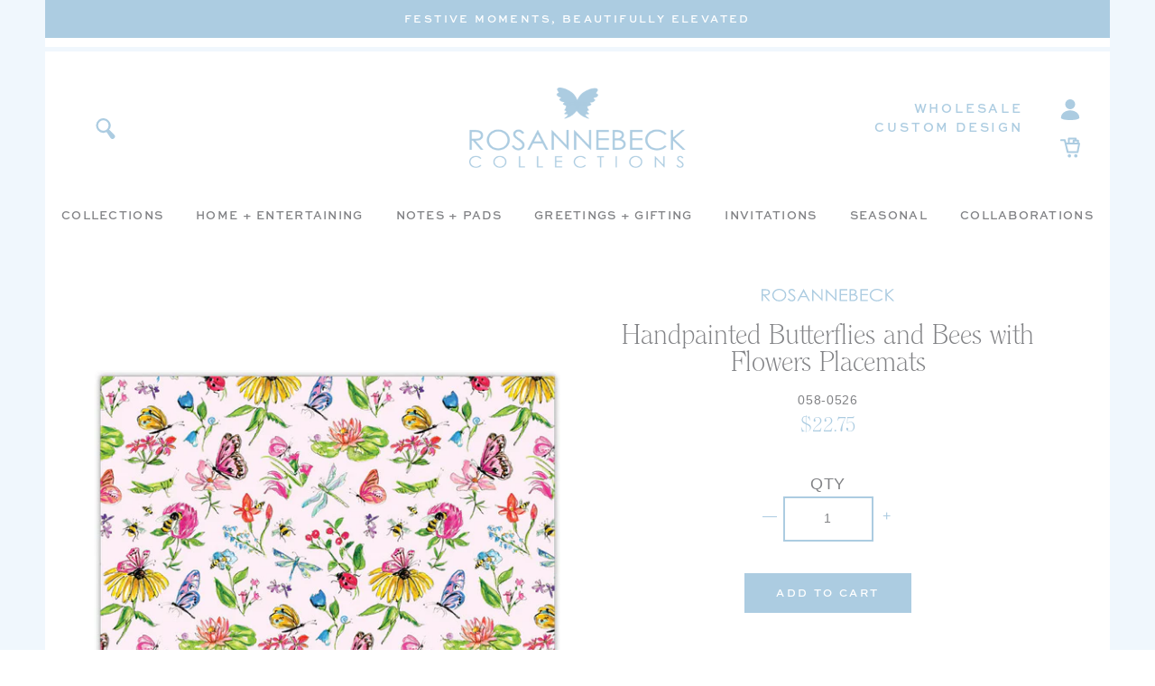

--- FILE ---
content_type: text/html; charset=utf-8
request_url: https://rosannebeck.com/products/handpainted-butterflies-and-bees-with-flowers-paper-placemats
body_size: 24795
content:
<!doctype html>
<html class="no-js" lang="en">
<head>
  <meta charset="utf-8">
  <meta http-equiv="X-UA-Compatible" content="IE=edge,chrome=1">
  <meta name="viewport" content="width=device-width,initial-scale=1">
  <meta name="theme-color" content="#da2f0c">
  <link rel="canonical" href="http://rosannebeck.com/products/handpainted-butterflies-and-bees-with-flowers-paper-placemats"><link rel="shortcut icon" href="//rosannebeck.com/cdn/shop/files/RB_Favicon_32x32.png?v=1613716983" type="image/png"><title>Handpainted Butterflies and Bees with Flowers Placemats
&ndash; RosanneBECK Collections</title><meta name="description" content="Jazz up your place setting with a set of decorative paper placemats! Each pad of placemats comes with 20 paper placemats. Pad of 20 Placemats Disposable Size 11 x 17&quot; Made in USA"><!-- /snippets/social-meta-tags.liquid -->




<meta property="og:site_name" content="RosanneBECK Collections">
<meta property="og:url" content="http://rosannebeck.com/products/handpainted-butterflies-and-bees-with-flowers-paper-placemats">
<meta property="og:title" content="Handpainted Butterflies and Bees with Flowers Placemats">
<meta property="og:type" content="product">
<meta property="og:description" content="Jazz up your place setting with a set of decorative paper placemats! Each pad of placemats comes with 20 paper placemats. Pad of 20 Placemats Disposable Size 11 x 17&quot; Made in USA">

  <meta property="og:price:amount" content="22.75">
  <meta property="og:price:currency" content="USD">

<meta property="og:image" content="http://rosannebeck.com/cdn/shop/products/058-0526-2_1200x1200.jpg?v=1656362775">
<meta property="og:image:secure_url" content="https://rosannebeck.com/cdn/shop/products/058-0526-2_1200x1200.jpg?v=1656362775">


<meta name="twitter:card" content="summary_large_image">
<meta name="twitter:title" content="Handpainted Butterflies and Bees with Flowers Placemats">
<meta name="twitter:description" content="Jazz up your place setting with a set of decorative paper placemats! Each pad of placemats comes with 20 paper placemats. Pad of 20 Placemats Disposable Size 11 x 17&quot; Made in USA">


  <!--

        ___                       ___           ___           ___       ___     
       /\__\          ___        /\  \         /\  \         /\__\     |\__\    
      /::|  |        /\  \      /::\  \       /::\  \       /:/  /     |:|  |   
     /:|:|  |        \:\  \    /:/\:\  \     /:/\:\  \     /:/  /      |:|  |   
    /:/|:|  |__      /::\__\  /:/  \:\  \   /::\~\:\  \   /:/  /       |:|__|__ 
   /:/ |:| /\__\  __/:/\/__/ /:/__/ \:\__\ /:/\:\ \:\__\ /:/__/        /::::\__\
   \/__|:|/:/  / /\/:/  /    \:\  \  \/__/ \:\~\:\ \/__/ \:\  \       /:/~~/~   
       |:/:/  /  \::/__/      \:\  \        \:\ \:\__\    \:\  \     /:/  /     
       |::/  /    \:\__\       \:\  \        \:\ \/__/     \:\  \    \/__/      
       /:/  /      \/__/        \:\__\        \:\__\        \:\__\              
       \/__/                     \/__/         \/__/         \/__/              
               ___           ___                       ___       ___     
              /\  \         /\__\          ___        /\__\     /\  \    
             /::\  \       /:/  /         /\  \      /:/  /     \:\  \   
            /:/\:\  \     /:/  /          \:\  \    /:/  /       \:\  \  
           /::\~\:\__\   /:/  /  ___      /::\__\  /:/  /        /::\  \ 
          /:/\:\ \:|__| /:/__/  /\__\  __/:/\/__/ /:/__/        /:/\:\__\
          \:\~\:\/:/  / \:\  \ /:/  / /\/:/  /    \:\  \       /:/  \/__/
           \:\ \::/  /   \:\  /:/  /  \::/__/      \:\  \     /:/  /     
            \:\/:/  /     \:\/:/  /    \:\__\       \:\  \    \/__/      
             \::/__/       \::/  /      \/__/        \:\__\              
              ~~            \/__/                     \/__/              

-->

  

  <link rel="stylesheet" href="https://use.typekit.net/sln1knr.css">
  <link rel="stylesheet" href="https://use.typekit.net/mbt2zlj.css">

  <link href="//rosannebeck.com/cdn/shop/t/8/assets/theme.scss.css?v=4646853207118073881696303824" rel="stylesheet" type="text/css" media="all" />
  <link href="//rosannebeck.com/cdn/shop/t/8/assets/custom.scss.css?v=156823930629050339851696303824" rel="stylesheet" type="text/css" media="all" />

  <script>
    var theme = {
      breakpoints: {
        medium: 750,
        large: 990,
        widescreen: 1400
      },
      strings: {
        addToCart: "Add to cart",
        soldOut: "Out of Stock",
        unavailable: "Unavailable",
        regularPrice: "Regular price",
        salePrice: "Sale price",
        sale: "Sale",
        fromLowestPrice: "from [price]",
        vendor: "Vendor",
        showMore: "Show More",
        showLess: "Show Less",
        searchFor: "Translation missing: en.general.search.search_for",
        addressError: "Error looking up that address",
        addressNoResults: "No results for that address",
        addressQueryLimit: "You have exceeded the Google API usage limit. Consider upgrading to a \u003ca href=\"https:\/\/developers.google.com\/maps\/premium\/usage-limits\"\u003ePremium Plan\u003c\/a\u003e.",
        authError: "There was a problem authenticating your Google Maps account.",
        newWindow: "Opens in a new window.",
        external: "Opens external website.",
        newWindowExternal: "Opens external website in a new window.",
        removeLabel: "Remove [product]",
        update: "Update",
        quantity: "Quantity",
        discountedTotal: "Discounted total",
        regularTotal: "Regular total",
        priceColumn: "See Price column for discount details.",
        quantityMinimumMessage: "Quantity must be 1 or more",
        cartError: "There was an error while updating your cart. Please try again.",
        removedItemMessage: "Removed \u003cspan class=\"cart__removed-product-details\"\u003e([quantity]) [link]\u003c\/span\u003e from your cart.",
        unitPrice: "Unit price",
        unitPriceSeparator: "per",
        oneCartCount: "1 item",
        otherCartCount: "[count] items",
        quantityLabel: "Quantity: [count]",
        products: "Translation missing: en.general.search.products",
        loading: "Translation missing: en.general.search.loading",
        number_of_results: "Translation missing: en.general.search.number_of_results",
        number_of_results_found: "Translation missing: en.general.search.number_of_results_found",
        one_result_found: "Translation missing: en.general.search.one_result_found"
      },
      moneyFormat: "${{amount}}",
      moneyFormatWithCurrency: "${{amount}} USD",
      settings: {
        predictiveSearchEnabled: null,
        predictiveSearchShowPrice: null,
        predictiveSearchShowVendor: null
      }
    }

    document.documentElement.className = document.documentElement.className.replace('no-js', 'js');
  </script><script src="//rosannebeck.com/cdn/shop/t/8/assets/lazysizes.js?v=94224023136283657951607550482" async="async"></script>
  <script src="//rosannebeck.com/cdn/shop/t/8/assets/vendor.js?v=37259891754217261211607550488"></script>
  <script src="//rosannebeck.com/cdn/shop/t/8/assets/theme.js?v=148750973577892876231607550487"></script>
  <script src="//rosannebeck.com/cdn/shop/t/8/assets/custom.js?v=149603531387187776221607550478"></script>

  <script>window.performance && window.performance.mark && window.performance.mark('shopify.content_for_header.start');</script><meta name="facebook-domain-verification" content="lel2zqjbspjlq4bqitn0tohsp298fh">
<meta name="facebook-domain-verification" content="ullpy2el4lnzqv8g02zyr3q43web5c">
<meta id="shopify-digital-wallet" name="shopify-digital-wallet" content="/44182175894/digital_wallets/dialog">
<meta name="shopify-checkout-api-token" content="31d5cbd6a45b9a74ad71a5f4e1ef0b6b">
<link rel="alternate" type="application/json+oembed" href="http://rosannebeck.com/products/handpainted-butterflies-and-bees-with-flowers-paper-placemats.oembed">
<script async="async" src="/checkouts/internal/preloads.js?locale=en-US"></script>
<link rel="preconnect" href="https://shop.app" crossorigin="anonymous">
<script async="async" src="https://shop.app/checkouts/internal/preloads.js?locale=en-US&shop_id=44182175894" crossorigin="anonymous"></script>
<script id="shopify-features" type="application/json">{"accessToken":"31d5cbd6a45b9a74ad71a5f4e1ef0b6b","betas":["rich-media-storefront-analytics"],"domain":"rosannebeck.com","predictiveSearch":true,"shopId":44182175894,"locale":"en"}</script>
<script>var Shopify = Shopify || {};
Shopify.shop = "rosanne-beck-collections.myshopify.com";
Shopify.locale = "en";
Shopify.currency = {"active":"USD","rate":"1.0"};
Shopify.country = "US";
Shopify.theme = {"name":"Rosanne Beck c\/o Nicely Built - BIS + FB pixel","id":116598177964,"schema_name":"Nicely Built Starter","schema_version":"1.0.0","theme_store_id":null,"role":"main"};
Shopify.theme.handle = "null";
Shopify.theme.style = {"id":null,"handle":null};
Shopify.cdnHost = "rosannebeck.com/cdn";
Shopify.routes = Shopify.routes || {};
Shopify.routes.root = "/";</script>
<script type="module">!function(o){(o.Shopify=o.Shopify||{}).modules=!0}(window);</script>
<script>!function(o){function n(){var o=[];function n(){o.push(Array.prototype.slice.apply(arguments))}return n.q=o,n}var t=o.Shopify=o.Shopify||{};t.loadFeatures=n(),t.autoloadFeatures=n()}(window);</script>
<script>
  window.ShopifyPay = window.ShopifyPay || {};
  window.ShopifyPay.apiHost = "shop.app\/pay";
  window.ShopifyPay.redirectState = null;
</script>
<script id="shop-js-analytics" type="application/json">{"pageType":"product"}</script>
<script defer="defer" async type="module" src="//rosannebeck.com/cdn/shopifycloud/shop-js/modules/v2/client.init-shop-cart-sync_BN7fPSNr.en.esm.js"></script>
<script defer="defer" async type="module" src="//rosannebeck.com/cdn/shopifycloud/shop-js/modules/v2/chunk.common_Cbph3Kss.esm.js"></script>
<script defer="defer" async type="module" src="//rosannebeck.com/cdn/shopifycloud/shop-js/modules/v2/chunk.modal_DKumMAJ1.esm.js"></script>
<script type="module">
  await import("//rosannebeck.com/cdn/shopifycloud/shop-js/modules/v2/client.init-shop-cart-sync_BN7fPSNr.en.esm.js");
await import("//rosannebeck.com/cdn/shopifycloud/shop-js/modules/v2/chunk.common_Cbph3Kss.esm.js");
await import("//rosannebeck.com/cdn/shopifycloud/shop-js/modules/v2/chunk.modal_DKumMAJ1.esm.js");

  window.Shopify.SignInWithShop?.initShopCartSync?.({"fedCMEnabled":true,"windoidEnabled":true});

</script>
<script>
  window.Shopify = window.Shopify || {};
  if (!window.Shopify.featureAssets) window.Shopify.featureAssets = {};
  window.Shopify.featureAssets['shop-js'] = {"shop-cart-sync":["modules/v2/client.shop-cart-sync_CJVUk8Jm.en.esm.js","modules/v2/chunk.common_Cbph3Kss.esm.js","modules/v2/chunk.modal_DKumMAJ1.esm.js"],"init-fed-cm":["modules/v2/client.init-fed-cm_7Fvt41F4.en.esm.js","modules/v2/chunk.common_Cbph3Kss.esm.js","modules/v2/chunk.modal_DKumMAJ1.esm.js"],"init-shop-email-lookup-coordinator":["modules/v2/client.init-shop-email-lookup-coordinator_Cc088_bR.en.esm.js","modules/v2/chunk.common_Cbph3Kss.esm.js","modules/v2/chunk.modal_DKumMAJ1.esm.js"],"init-windoid":["modules/v2/client.init-windoid_hPopwJRj.en.esm.js","modules/v2/chunk.common_Cbph3Kss.esm.js","modules/v2/chunk.modal_DKumMAJ1.esm.js"],"shop-button":["modules/v2/client.shop-button_B0jaPSNF.en.esm.js","modules/v2/chunk.common_Cbph3Kss.esm.js","modules/v2/chunk.modal_DKumMAJ1.esm.js"],"shop-cash-offers":["modules/v2/client.shop-cash-offers_DPIskqss.en.esm.js","modules/v2/chunk.common_Cbph3Kss.esm.js","modules/v2/chunk.modal_DKumMAJ1.esm.js"],"shop-toast-manager":["modules/v2/client.shop-toast-manager_CK7RT69O.en.esm.js","modules/v2/chunk.common_Cbph3Kss.esm.js","modules/v2/chunk.modal_DKumMAJ1.esm.js"],"init-shop-cart-sync":["modules/v2/client.init-shop-cart-sync_BN7fPSNr.en.esm.js","modules/v2/chunk.common_Cbph3Kss.esm.js","modules/v2/chunk.modal_DKumMAJ1.esm.js"],"init-customer-accounts-sign-up":["modules/v2/client.init-customer-accounts-sign-up_CfPf4CXf.en.esm.js","modules/v2/client.shop-login-button_DeIztwXF.en.esm.js","modules/v2/chunk.common_Cbph3Kss.esm.js","modules/v2/chunk.modal_DKumMAJ1.esm.js"],"pay-button":["modules/v2/client.pay-button_CgIwFSYN.en.esm.js","modules/v2/chunk.common_Cbph3Kss.esm.js","modules/v2/chunk.modal_DKumMAJ1.esm.js"],"init-customer-accounts":["modules/v2/client.init-customer-accounts_DQ3x16JI.en.esm.js","modules/v2/client.shop-login-button_DeIztwXF.en.esm.js","modules/v2/chunk.common_Cbph3Kss.esm.js","modules/v2/chunk.modal_DKumMAJ1.esm.js"],"avatar":["modules/v2/client.avatar_BTnouDA3.en.esm.js"],"init-shop-for-new-customer-accounts":["modules/v2/client.init-shop-for-new-customer-accounts_CsZy_esa.en.esm.js","modules/v2/client.shop-login-button_DeIztwXF.en.esm.js","modules/v2/chunk.common_Cbph3Kss.esm.js","modules/v2/chunk.modal_DKumMAJ1.esm.js"],"shop-follow-button":["modules/v2/client.shop-follow-button_BRMJjgGd.en.esm.js","modules/v2/chunk.common_Cbph3Kss.esm.js","modules/v2/chunk.modal_DKumMAJ1.esm.js"],"checkout-modal":["modules/v2/client.checkout-modal_B9Drz_yf.en.esm.js","modules/v2/chunk.common_Cbph3Kss.esm.js","modules/v2/chunk.modal_DKumMAJ1.esm.js"],"shop-login-button":["modules/v2/client.shop-login-button_DeIztwXF.en.esm.js","modules/v2/chunk.common_Cbph3Kss.esm.js","modules/v2/chunk.modal_DKumMAJ1.esm.js"],"lead-capture":["modules/v2/client.lead-capture_DXYzFM3R.en.esm.js","modules/v2/chunk.common_Cbph3Kss.esm.js","modules/v2/chunk.modal_DKumMAJ1.esm.js"],"shop-login":["modules/v2/client.shop-login_CA5pJqmO.en.esm.js","modules/v2/chunk.common_Cbph3Kss.esm.js","modules/v2/chunk.modal_DKumMAJ1.esm.js"],"payment-terms":["modules/v2/client.payment-terms_BxzfvcZJ.en.esm.js","modules/v2/chunk.common_Cbph3Kss.esm.js","modules/v2/chunk.modal_DKumMAJ1.esm.js"]};
</script>
<script>(function() {
  var isLoaded = false;
  function asyncLoad() {
    if (isLoaded) return;
    isLoaded = true;
    var urls = ["https:\/\/static.shareasale.com\/json\/shopify\/deduplication.js?shop=rosanne-beck-collections.myshopify.com","https:\/\/static.shareasale.com\/json\/shopify\/shareasale-tracking.js?sasmid=128027\u0026ssmtid=19038\u0026shop=rosanne-beck-collections.myshopify.com"];
    for (var i = 0; i < urls.length; i++) {
      var s = document.createElement('script');
      s.type = 'text/javascript';
      s.async = true;
      s.src = urls[i];
      var x = document.getElementsByTagName('script')[0];
      x.parentNode.insertBefore(s, x);
    }
  };
  if(window.attachEvent) {
    window.attachEvent('onload', asyncLoad);
  } else {
    window.addEventListener('load', asyncLoad, false);
  }
})();</script>
<script id="__st">var __st={"a":44182175894,"offset":-21600,"reqid":"2a28891c-8388-45a6-bd5b-2b8481b685eb-1769877765","pageurl":"rosannebeck.com\/products\/handpainted-butterflies-and-bees-with-flowers-paper-placemats","u":"c0b33675ff1b","p":"product","rtyp":"product","rid":7356683944108};</script>
<script>window.ShopifyPaypalV4VisibilityTracking = true;</script>
<script id="captcha-bootstrap">!function(){'use strict';const t='contact',e='account',n='new_comment',o=[[t,t],['blogs',n],['comments',n],[t,'customer']],c=[[e,'customer_login'],[e,'guest_login'],[e,'recover_customer_password'],[e,'create_customer']],r=t=>t.map((([t,e])=>`form[action*='/${t}']:not([data-nocaptcha='true']) input[name='form_type'][value='${e}']`)).join(','),a=t=>()=>t?[...document.querySelectorAll(t)].map((t=>t.form)):[];function s(){const t=[...o],e=r(t);return a(e)}const i='password',u='form_key',d=['recaptcha-v3-token','g-recaptcha-response','h-captcha-response',i],f=()=>{try{return window.sessionStorage}catch{return}},m='__shopify_v',_=t=>t.elements[u];function p(t,e,n=!1){try{const o=window.sessionStorage,c=JSON.parse(o.getItem(e)),{data:r}=function(t){const{data:e,action:n}=t;return t[m]||n?{data:e,action:n}:{data:t,action:n}}(c);for(const[e,n]of Object.entries(r))t.elements[e]&&(t.elements[e].value=n);n&&o.removeItem(e)}catch(o){console.error('form repopulation failed',{error:o})}}const l='form_type',E='cptcha';function T(t){t.dataset[E]=!0}const w=window,h=w.document,L='Shopify',v='ce_forms',y='captcha';let A=!1;((t,e)=>{const n=(g='f06e6c50-85a8-45c8-87d0-21a2b65856fe',I='https://cdn.shopify.com/shopifycloud/storefront-forms-hcaptcha/ce_storefront_forms_captcha_hcaptcha.v1.5.2.iife.js',D={infoText:'Protected by hCaptcha',privacyText:'Privacy',termsText:'Terms'},(t,e,n)=>{const o=w[L][v],c=o.bindForm;if(c)return c(t,g,e,D).then(n);var r;o.q.push([[t,g,e,D],n]),r=I,A||(h.body.append(Object.assign(h.createElement('script'),{id:'captcha-provider',async:!0,src:r})),A=!0)});var g,I,D;w[L]=w[L]||{},w[L][v]=w[L][v]||{},w[L][v].q=[],w[L][y]=w[L][y]||{},w[L][y].protect=function(t,e){n(t,void 0,e),T(t)},Object.freeze(w[L][y]),function(t,e,n,w,h,L){const[v,y,A,g]=function(t,e,n){const i=e?o:[],u=t?c:[],d=[...i,...u],f=r(d),m=r(i),_=r(d.filter((([t,e])=>n.includes(e))));return[a(f),a(m),a(_),s()]}(w,h,L),I=t=>{const e=t.target;return e instanceof HTMLFormElement?e:e&&e.form},D=t=>v().includes(t);t.addEventListener('submit',(t=>{const e=I(t);if(!e)return;const n=D(e)&&!e.dataset.hcaptchaBound&&!e.dataset.recaptchaBound,o=_(e),c=g().includes(e)&&(!o||!o.value);(n||c)&&t.preventDefault(),c&&!n&&(function(t){try{if(!f())return;!function(t){const e=f();if(!e)return;const n=_(t);if(!n)return;const o=n.value;o&&e.removeItem(o)}(t);const e=Array.from(Array(32),(()=>Math.random().toString(36)[2])).join('');!function(t,e){_(t)||t.append(Object.assign(document.createElement('input'),{type:'hidden',name:u})),t.elements[u].value=e}(t,e),function(t,e){const n=f();if(!n)return;const o=[...t.querySelectorAll(`input[type='${i}']`)].map((({name:t})=>t)),c=[...d,...o],r={};for(const[a,s]of new FormData(t).entries())c.includes(a)||(r[a]=s);n.setItem(e,JSON.stringify({[m]:1,action:t.action,data:r}))}(t,e)}catch(e){console.error('failed to persist form',e)}}(e),e.submit())}));const S=(t,e)=>{t&&!t.dataset[E]&&(n(t,e.some((e=>e===t))),T(t))};for(const o of['focusin','change'])t.addEventListener(o,(t=>{const e=I(t);D(e)&&S(e,y())}));const B=e.get('form_key'),M=e.get(l),P=B&&M;t.addEventListener('DOMContentLoaded',(()=>{const t=y();if(P)for(const e of t)e.elements[l].value===M&&p(e,B);[...new Set([...A(),...v().filter((t=>'true'===t.dataset.shopifyCaptcha))])].forEach((e=>S(e,t)))}))}(h,new URLSearchParams(w.location.search),n,t,e,['guest_login'])})(!0,!1)}();</script>
<script integrity="sha256-4kQ18oKyAcykRKYeNunJcIwy7WH5gtpwJnB7kiuLZ1E=" data-source-attribution="shopify.loadfeatures" defer="defer" src="//rosannebeck.com/cdn/shopifycloud/storefront/assets/storefront/load_feature-a0a9edcb.js" crossorigin="anonymous"></script>
<script crossorigin="anonymous" defer="defer" src="//rosannebeck.com/cdn/shopifycloud/storefront/assets/shopify_pay/storefront-65b4c6d7.js?v=20250812"></script>
<script data-source-attribution="shopify.dynamic_checkout.dynamic.init">var Shopify=Shopify||{};Shopify.PaymentButton=Shopify.PaymentButton||{isStorefrontPortableWallets:!0,init:function(){window.Shopify.PaymentButton.init=function(){};var t=document.createElement("script");t.src="https://rosannebeck.com/cdn/shopifycloud/portable-wallets/latest/portable-wallets.en.js",t.type="module",document.head.appendChild(t)}};
</script>
<script data-source-attribution="shopify.dynamic_checkout.buyer_consent">
  function portableWalletsHideBuyerConsent(e){var t=document.getElementById("shopify-buyer-consent"),n=document.getElementById("shopify-subscription-policy-button");t&&n&&(t.classList.add("hidden"),t.setAttribute("aria-hidden","true"),n.removeEventListener("click",e))}function portableWalletsShowBuyerConsent(e){var t=document.getElementById("shopify-buyer-consent"),n=document.getElementById("shopify-subscription-policy-button");t&&n&&(t.classList.remove("hidden"),t.removeAttribute("aria-hidden"),n.addEventListener("click",e))}window.Shopify?.PaymentButton&&(window.Shopify.PaymentButton.hideBuyerConsent=portableWalletsHideBuyerConsent,window.Shopify.PaymentButton.showBuyerConsent=portableWalletsShowBuyerConsent);
</script>
<script data-source-attribution="shopify.dynamic_checkout.cart.bootstrap">document.addEventListener("DOMContentLoaded",(function(){function t(){return document.querySelector("shopify-accelerated-checkout-cart, shopify-accelerated-checkout")}if(t())Shopify.PaymentButton.init();else{new MutationObserver((function(e,n){t()&&(Shopify.PaymentButton.init(),n.disconnect())})).observe(document.body,{childList:!0,subtree:!0})}}));
</script>
<link id="shopify-accelerated-checkout-styles" rel="stylesheet" media="screen" href="https://rosannebeck.com/cdn/shopifycloud/portable-wallets/latest/accelerated-checkout-backwards-compat.css" crossorigin="anonymous">
<style id="shopify-accelerated-checkout-cart">
        #shopify-buyer-consent {
  margin-top: 1em;
  display: inline-block;
  width: 100%;
}

#shopify-buyer-consent.hidden {
  display: none;
}

#shopify-subscription-policy-button {
  background: none;
  border: none;
  padding: 0;
  text-decoration: underline;
  font-size: inherit;
  cursor: pointer;
}

#shopify-subscription-policy-button::before {
  box-shadow: none;
}

      </style>

<script>window.performance && window.performance.mark && window.performance.mark('shopify.content_for_header.end');</script>
  
  <script src="https://a.klaviyo.com/media/js/onsite/onsite.js"></script>
<script>
    var klaviyo = klaviyo || [];
    klaviyo.init({
      account: "T2hp8w",
      platform: "shopify"
    });
    klaviyo.enable("backinstock",{ 
    trigger: {
      product_page_text: "Notify Me When Available",
      product_page_class: "btn",
      product_page_text_align: "center",
      product_page_margin: "0px",
      replace_anchor: false
    },
    modal: {
     headline: "{product_name}",
     body_content: "Register to receive a notification when this item comes back in stock.",
     email_field_label: "Email",
     button_label: "Notify me when available",
     subscription_success_label: "You're in! We'll let you know when it's back.",
     footer_content: '',
     additional_styles: "@import url('https://use.typekit.net/sln1knr.css'); #klaviyo-bis-modal h3 { font-size: 25px; text-align: center; } #klaviyo-bis-modal p { font-family: nunito, sans serif; font-size: 16px; font-weight: normal; } #klaviyo-bis-modal .btn { text-transform: uppercase; font-family: nunito, sans-serif; font-size: 18px; letter-spacing: 0.72px; font-weight: 500; line-height: 1; transition: all 0.15s ease-in-out; } #klaviyo-bis-modal .btn:hover { background: #ec4c9b; } #klaviyo-bis-modal ::placeholder, #klaviyo-bis-modal input { font-family: nunito, sans serif; color: #818285; }",
     drop_background_color: "#000",
     background_color: "#fff",
     text_color: "#818285",
     button_text_color: "#fff",
     button_background_color: "#accce1",
     close_button_color: "#ccc",
     error_background_color: "#fcd6d7",
     error_text_color: "#C72E2F",
     success_background_color: "#d3efcd",
     success_text_color: "#1B9500"
    }
  });
</script>
  <!-- Facebook Pixel Code -->
<script>
!function(f,b,e,v,n,t,s)
{if(f.fbq)return;n=f.fbq=function(){n.callMethod?
n.callMethod.apply(n,arguments):n.queue.push(arguments)};
if(!f._fbq)f._fbq=n;n.push=n;n.loaded=!0;n.version='2.0';
n.queue=[];t=b.createElement(e);t.async=!0;
t.src=v;s=b.getElementsByTagName(e)[0];
s.parentNode.insertBefore(t,s)}(window,document,'script',
'https://connect.facebook.net/en_US/fbevents.js');
fbq('init', '2792907570975549');
fbq('track', 'PageView');
fbq('track', 'AddToCart');
fbq('track', 'AddToWishlist');
fbq('track', 'CompleteRegistration');
fbq('track', 'Contact');
fbq('track', 'CustomizeProduct');
fbq('track', 'FindLocation');
fbq('track', 'InitiateCheckout');
fbq('track', 'Lead');
fbq('track', 'Purchase', {value: 0.00, currency: 'USD'});
fbq('track', 'Schedule');
fbq('track', 'Search');
fbq('track', 'SubmitApplication');
fbq('track', 'Subscribe', {value: '0.00', currency: 'USD', predicted_ltv: '0.00'});
</script>
<noscript>
<img height="1" width="1"
src="https://www.facebook.com/tr?id=2792907570975549&ev=PageView
&noscript=1"/>
</noscript>
<!-- End Facebook Pixel Code -->
<!-- BEGIN app block: shopify://apps/klaviyo-email-marketing-sms/blocks/klaviyo-onsite-embed/2632fe16-c075-4321-a88b-50b567f42507 -->












  <script async src="https://static.klaviyo.com/onsite/js/T2hp8w/klaviyo.js?company_id=T2hp8w"></script>
  <script>!function(){if(!window.klaviyo){window._klOnsite=window._klOnsite||[];try{window.klaviyo=new Proxy({},{get:function(n,i){return"push"===i?function(){var n;(n=window._klOnsite).push.apply(n,arguments)}:function(){for(var n=arguments.length,o=new Array(n),w=0;w<n;w++)o[w]=arguments[w];var t="function"==typeof o[o.length-1]?o.pop():void 0,e=new Promise((function(n){window._klOnsite.push([i].concat(o,[function(i){t&&t(i),n(i)}]))}));return e}}})}catch(n){window.klaviyo=window.klaviyo||[],window.klaviyo.push=function(){var n;(n=window._klOnsite).push.apply(n,arguments)}}}}();</script>

  
    <script id="viewed_product">
      if (item == null) {
        var _learnq = _learnq || [];

        var MetafieldReviews = null
        var MetafieldYotpoRating = null
        var MetafieldYotpoCount = null
        var MetafieldLooxRating = null
        var MetafieldLooxCount = null
        var okendoProduct = null
        var okendoProductReviewCount = null
        var okendoProductReviewAverageValue = null
        try {
          // The following fields are used for Customer Hub recently viewed in order to add reviews.
          // This information is not part of __kla_viewed. Instead, it is part of __kla_viewed_reviewed_items
          MetafieldReviews = {};
          MetafieldYotpoRating = null
          MetafieldYotpoCount = null
          MetafieldLooxRating = null
          MetafieldLooxCount = null

          okendoProduct = null
          // If the okendo metafield is not legacy, it will error, which then requires the new json formatted data
          if (okendoProduct && 'error' in okendoProduct) {
            okendoProduct = null
          }
          okendoProductReviewCount = okendoProduct ? okendoProduct.reviewCount : null
          okendoProductReviewAverageValue = okendoProduct ? okendoProduct.reviewAverageValue : null
        } catch (error) {
          console.error('Error in Klaviyo onsite reviews tracking:', error);
        }

        var item = {
          Name: "Handpainted Butterflies and Bees with Flowers Placemats",
          ProductID: 7356683944108,
          Categories: ["Entertaining","Paper Placemats","Wonderland"],
          ImageURL: "https://rosannebeck.com/cdn/shop/products/058-0526-2_grande.jpg?v=1656362775",
          URL: "http://rosannebeck.com/products/handpainted-butterflies-and-bees-with-flowers-paper-placemats",
          Brand: "Rosanne Beck Collections",
          Price: "$22.75",
          Value: "22.75",
          CompareAtPrice: "$0.00"
        };
        _learnq.push(['track', 'Viewed Product', item]);
        _learnq.push(['trackViewedItem', {
          Title: item.Name,
          ItemId: item.ProductID,
          Categories: item.Categories,
          ImageUrl: item.ImageURL,
          Url: item.URL,
          Metadata: {
            Brand: item.Brand,
            Price: item.Price,
            Value: item.Value,
            CompareAtPrice: item.CompareAtPrice
          },
          metafields:{
            reviews: MetafieldReviews,
            yotpo:{
              rating: MetafieldYotpoRating,
              count: MetafieldYotpoCount,
            },
            loox:{
              rating: MetafieldLooxRating,
              count: MetafieldLooxCount,
            },
            okendo: {
              rating: okendoProductReviewAverageValue,
              count: okendoProductReviewCount,
            }
          }
        }]);
      }
    </script>
  




  <script>
    window.klaviyoReviewsProductDesignMode = false
  </script>







<!-- END app block --><link href="https://monorail-edge.shopifysvc.com" rel="dns-prefetch">
<script>(function(){if ("sendBeacon" in navigator && "performance" in window) {try {var session_token_from_headers = performance.getEntriesByType('navigation')[0].serverTiming.find(x => x.name == '_s').description;} catch {var session_token_from_headers = undefined;}var session_cookie_matches = document.cookie.match(/_shopify_s=([^;]*)/);var session_token_from_cookie = session_cookie_matches && session_cookie_matches.length === 2 ? session_cookie_matches[1] : "";var session_token = session_token_from_headers || session_token_from_cookie || "";function handle_abandonment_event(e) {var entries = performance.getEntries().filter(function(entry) {return /monorail-edge.shopifysvc.com/.test(entry.name);});if (!window.abandonment_tracked && entries.length === 0) {window.abandonment_tracked = true;var currentMs = Date.now();var navigation_start = performance.timing.navigationStart;var payload = {shop_id: 44182175894,url: window.location.href,navigation_start,duration: currentMs - navigation_start,session_token,page_type: "product"};window.navigator.sendBeacon("https://monorail-edge.shopifysvc.com/v1/produce", JSON.stringify({schema_id: "online_store_buyer_site_abandonment/1.1",payload: payload,metadata: {event_created_at_ms: currentMs,event_sent_at_ms: currentMs}}));}}window.addEventListener('pagehide', handle_abandonment_event);}}());</script>
<script id="web-pixels-manager-setup">(function e(e,d,r,n,o){if(void 0===o&&(o={}),!Boolean(null===(a=null===(i=window.Shopify)||void 0===i?void 0:i.analytics)||void 0===a?void 0:a.replayQueue)){var i,a;window.Shopify=window.Shopify||{};var t=window.Shopify;t.analytics=t.analytics||{};var s=t.analytics;s.replayQueue=[],s.publish=function(e,d,r){return s.replayQueue.push([e,d,r]),!0};try{self.performance.mark("wpm:start")}catch(e){}var l=function(){var e={modern:/Edge?\/(1{2}[4-9]|1[2-9]\d|[2-9]\d{2}|\d{4,})\.\d+(\.\d+|)|Firefox\/(1{2}[4-9]|1[2-9]\d|[2-9]\d{2}|\d{4,})\.\d+(\.\d+|)|Chrom(ium|e)\/(9{2}|\d{3,})\.\d+(\.\d+|)|(Maci|X1{2}).+ Version\/(15\.\d+|(1[6-9]|[2-9]\d|\d{3,})\.\d+)([,.]\d+|)( \(\w+\)|)( Mobile\/\w+|) Safari\/|Chrome.+OPR\/(9{2}|\d{3,})\.\d+\.\d+|(CPU[ +]OS|iPhone[ +]OS|CPU[ +]iPhone|CPU IPhone OS|CPU iPad OS)[ +]+(15[._]\d+|(1[6-9]|[2-9]\d|\d{3,})[._]\d+)([._]\d+|)|Android:?[ /-](13[3-9]|1[4-9]\d|[2-9]\d{2}|\d{4,})(\.\d+|)(\.\d+|)|Android.+Firefox\/(13[5-9]|1[4-9]\d|[2-9]\d{2}|\d{4,})\.\d+(\.\d+|)|Android.+Chrom(ium|e)\/(13[3-9]|1[4-9]\d|[2-9]\d{2}|\d{4,})\.\d+(\.\d+|)|SamsungBrowser\/([2-9]\d|\d{3,})\.\d+/,legacy:/Edge?\/(1[6-9]|[2-9]\d|\d{3,})\.\d+(\.\d+|)|Firefox\/(5[4-9]|[6-9]\d|\d{3,})\.\d+(\.\d+|)|Chrom(ium|e)\/(5[1-9]|[6-9]\d|\d{3,})\.\d+(\.\d+|)([\d.]+$|.*Safari\/(?![\d.]+ Edge\/[\d.]+$))|(Maci|X1{2}).+ Version\/(10\.\d+|(1[1-9]|[2-9]\d|\d{3,})\.\d+)([,.]\d+|)( \(\w+\)|)( Mobile\/\w+|) Safari\/|Chrome.+OPR\/(3[89]|[4-9]\d|\d{3,})\.\d+\.\d+|(CPU[ +]OS|iPhone[ +]OS|CPU[ +]iPhone|CPU IPhone OS|CPU iPad OS)[ +]+(10[._]\d+|(1[1-9]|[2-9]\d|\d{3,})[._]\d+)([._]\d+|)|Android:?[ /-](13[3-9]|1[4-9]\d|[2-9]\d{2}|\d{4,})(\.\d+|)(\.\d+|)|Mobile Safari.+OPR\/([89]\d|\d{3,})\.\d+\.\d+|Android.+Firefox\/(13[5-9]|1[4-9]\d|[2-9]\d{2}|\d{4,})\.\d+(\.\d+|)|Android.+Chrom(ium|e)\/(13[3-9]|1[4-9]\d|[2-9]\d{2}|\d{4,})\.\d+(\.\d+|)|Android.+(UC? ?Browser|UCWEB|U3)[ /]?(15\.([5-9]|\d{2,})|(1[6-9]|[2-9]\d|\d{3,})\.\d+)\.\d+|SamsungBrowser\/(5\.\d+|([6-9]|\d{2,})\.\d+)|Android.+MQ{2}Browser\/(14(\.(9|\d{2,})|)|(1[5-9]|[2-9]\d|\d{3,})(\.\d+|))(\.\d+|)|K[Aa][Ii]OS\/(3\.\d+|([4-9]|\d{2,})\.\d+)(\.\d+|)/},d=e.modern,r=e.legacy,n=navigator.userAgent;return n.match(d)?"modern":n.match(r)?"legacy":"unknown"}(),u="modern"===l?"modern":"legacy",c=(null!=n?n:{modern:"",legacy:""})[u],f=function(e){return[e.baseUrl,"/wpm","/b",e.hashVersion,"modern"===e.buildTarget?"m":"l",".js"].join("")}({baseUrl:d,hashVersion:r,buildTarget:u}),m=function(e){var d=e.version,r=e.bundleTarget,n=e.surface,o=e.pageUrl,i=e.monorailEndpoint;return{emit:function(e){var a=e.status,t=e.errorMsg,s=(new Date).getTime(),l=JSON.stringify({metadata:{event_sent_at_ms:s},events:[{schema_id:"web_pixels_manager_load/3.1",payload:{version:d,bundle_target:r,page_url:o,status:a,surface:n,error_msg:t},metadata:{event_created_at_ms:s}}]});if(!i)return console&&console.warn&&console.warn("[Web Pixels Manager] No Monorail endpoint provided, skipping logging."),!1;try{return self.navigator.sendBeacon.bind(self.navigator)(i,l)}catch(e){}var u=new XMLHttpRequest;try{return u.open("POST",i,!0),u.setRequestHeader("Content-Type","text/plain"),u.send(l),!0}catch(e){return console&&console.warn&&console.warn("[Web Pixels Manager] Got an unhandled error while logging to Monorail."),!1}}}}({version:r,bundleTarget:l,surface:e.surface,pageUrl:self.location.href,monorailEndpoint:e.monorailEndpoint});try{o.browserTarget=l,function(e){var d=e.src,r=e.async,n=void 0===r||r,o=e.onload,i=e.onerror,a=e.sri,t=e.scriptDataAttributes,s=void 0===t?{}:t,l=document.createElement("script"),u=document.querySelector("head"),c=document.querySelector("body");if(l.async=n,l.src=d,a&&(l.integrity=a,l.crossOrigin="anonymous"),s)for(var f in s)if(Object.prototype.hasOwnProperty.call(s,f))try{l.dataset[f]=s[f]}catch(e){}if(o&&l.addEventListener("load",o),i&&l.addEventListener("error",i),u)u.appendChild(l);else{if(!c)throw new Error("Did not find a head or body element to append the script");c.appendChild(l)}}({src:f,async:!0,onload:function(){if(!function(){var e,d;return Boolean(null===(d=null===(e=window.Shopify)||void 0===e?void 0:e.analytics)||void 0===d?void 0:d.initialized)}()){var d=window.webPixelsManager.init(e)||void 0;if(d){var r=window.Shopify.analytics;r.replayQueue.forEach((function(e){var r=e[0],n=e[1],o=e[2];d.publishCustomEvent(r,n,o)})),r.replayQueue=[],r.publish=d.publishCustomEvent,r.visitor=d.visitor,r.initialized=!0}}},onerror:function(){return m.emit({status:"failed",errorMsg:"".concat(f," has failed to load")})},sri:function(e){var d=/^sha384-[A-Za-z0-9+/=]+$/;return"string"==typeof e&&d.test(e)}(c)?c:"",scriptDataAttributes:o}),m.emit({status:"loading"})}catch(e){m.emit({status:"failed",errorMsg:(null==e?void 0:e.message)||"Unknown error"})}}})({shopId: 44182175894,storefrontBaseUrl: "https://rosannebeck.com",extensionsBaseUrl: "https://extensions.shopifycdn.com/cdn/shopifycloud/web-pixels-manager",monorailEndpoint: "https://monorail-edge.shopifysvc.com/unstable/produce_batch",surface: "storefront-renderer",enabledBetaFlags: ["2dca8a86"],webPixelsConfigList: [{"id":"1680801964","configuration":"{\"accountID\":\"T2hp8w\",\"webPixelConfig\":\"eyJlbmFibGVBZGRlZFRvQ2FydEV2ZW50cyI6IHRydWV9\"}","eventPayloadVersion":"v1","runtimeContext":"STRICT","scriptVersion":"524f6c1ee37bacdca7657a665bdca589","type":"APP","apiClientId":123074,"privacyPurposes":["ANALYTICS","MARKETING"],"dataSharingAdjustments":{"protectedCustomerApprovalScopes":["read_customer_address","read_customer_email","read_customer_name","read_customer_personal_data","read_customer_phone"]}},{"id":"951517356","configuration":"{\"masterTagID\":\"19038\",\"merchantID\":\"128027\",\"appPath\":\"https:\/\/daedalus.shareasale.com\",\"storeID\":\"NaN\",\"xTypeMode\":\"NaN\",\"xTypeValue\":\"NaN\",\"channelDedup\":\"NaN\"}","eventPayloadVersion":"v1","runtimeContext":"STRICT","scriptVersion":"f300cca684872f2df140f714437af558","type":"APP","apiClientId":4929191,"privacyPurposes":["ANALYTICS","MARKETING"],"dataSharingAdjustments":{"protectedCustomerApprovalScopes":["read_customer_personal_data"]}},{"id":"98140332","eventPayloadVersion":"v1","runtimeContext":"LAX","scriptVersion":"1","type":"CUSTOM","privacyPurposes":["ANALYTICS"],"name":"Google Analytics tag (migrated)"},{"id":"shopify-app-pixel","configuration":"{}","eventPayloadVersion":"v1","runtimeContext":"STRICT","scriptVersion":"0450","apiClientId":"shopify-pixel","type":"APP","privacyPurposes":["ANALYTICS","MARKETING"]},{"id":"shopify-custom-pixel","eventPayloadVersion":"v1","runtimeContext":"LAX","scriptVersion":"0450","apiClientId":"shopify-pixel","type":"CUSTOM","privacyPurposes":["ANALYTICS","MARKETING"]}],isMerchantRequest: false,initData: {"shop":{"name":"RosanneBECK Collections","paymentSettings":{"currencyCode":"USD"},"myshopifyDomain":"rosanne-beck-collections.myshopify.com","countryCode":"US","storefrontUrl":"http:\/\/rosannebeck.com"},"customer":null,"cart":null,"checkout":null,"productVariants":[{"price":{"amount":22.75,"currencyCode":"USD"},"product":{"title":"Handpainted Butterflies and Bees with Flowers Placemats","vendor":"Rosanne Beck Collections","id":"7356683944108","untranslatedTitle":"Handpainted Butterflies and Bees with Flowers Placemats","url":"\/products\/handpainted-butterflies-and-bees-with-flowers-paper-placemats","type":""},"id":"41748274282668","image":{"src":"\/\/rosannebeck.com\/cdn\/shop\/products\/058-0526-2.jpg?v=1656362775"},"sku":"058-0526","title":"Default Title","untranslatedTitle":"Default Title"}],"purchasingCompany":null},},"https://rosannebeck.com/cdn","1d2a099fw23dfb22ep557258f5m7a2edbae",{"modern":"","legacy":""},{"shopId":"44182175894","storefrontBaseUrl":"https:\/\/rosannebeck.com","extensionBaseUrl":"https:\/\/extensions.shopifycdn.com\/cdn\/shopifycloud\/web-pixels-manager","surface":"storefront-renderer","enabledBetaFlags":"[\"2dca8a86\"]","isMerchantRequest":"false","hashVersion":"1d2a099fw23dfb22ep557258f5m7a2edbae","publish":"custom","events":"[[\"page_viewed\",{}],[\"product_viewed\",{\"productVariant\":{\"price\":{\"amount\":22.75,\"currencyCode\":\"USD\"},\"product\":{\"title\":\"Handpainted Butterflies and Bees with Flowers Placemats\",\"vendor\":\"Rosanne Beck Collections\",\"id\":\"7356683944108\",\"untranslatedTitle\":\"Handpainted Butterflies and Bees with Flowers Placemats\",\"url\":\"\/products\/handpainted-butterflies-and-bees-with-flowers-paper-placemats\",\"type\":\"\"},\"id\":\"41748274282668\",\"image\":{\"src\":\"\/\/rosannebeck.com\/cdn\/shop\/products\/058-0526-2.jpg?v=1656362775\"},\"sku\":\"058-0526\",\"title\":\"Default Title\",\"untranslatedTitle\":\"Default Title\"}}]]"});</script><script>
  window.ShopifyAnalytics = window.ShopifyAnalytics || {};
  window.ShopifyAnalytics.meta = window.ShopifyAnalytics.meta || {};
  window.ShopifyAnalytics.meta.currency = 'USD';
  var meta = {"product":{"id":7356683944108,"gid":"gid:\/\/shopify\/Product\/7356683944108","vendor":"Rosanne Beck Collections","type":"","handle":"handpainted-butterflies-and-bees-with-flowers-paper-placemats","variants":[{"id":41748274282668,"price":2275,"name":"Handpainted Butterflies and Bees with Flowers Placemats","public_title":null,"sku":"058-0526"}],"remote":false},"page":{"pageType":"product","resourceType":"product","resourceId":7356683944108,"requestId":"2a28891c-8388-45a6-bd5b-2b8481b685eb-1769877765"}};
  for (var attr in meta) {
    window.ShopifyAnalytics.meta[attr] = meta[attr];
  }
</script>
<script class="analytics">
  (function () {
    var customDocumentWrite = function(content) {
      var jquery = null;

      if (window.jQuery) {
        jquery = window.jQuery;
      } else if (window.Checkout && window.Checkout.$) {
        jquery = window.Checkout.$;
      }

      if (jquery) {
        jquery('body').append(content);
      }
    };

    var hasLoggedConversion = function(token) {
      if (token) {
        return document.cookie.indexOf('loggedConversion=' + token) !== -1;
      }
      return false;
    }

    var setCookieIfConversion = function(token) {
      if (token) {
        var twoMonthsFromNow = new Date(Date.now());
        twoMonthsFromNow.setMonth(twoMonthsFromNow.getMonth() + 2);

        document.cookie = 'loggedConversion=' + token + '; expires=' + twoMonthsFromNow;
      }
    }

    var trekkie = window.ShopifyAnalytics.lib = window.trekkie = window.trekkie || [];
    if (trekkie.integrations) {
      return;
    }
    trekkie.methods = [
      'identify',
      'page',
      'ready',
      'track',
      'trackForm',
      'trackLink'
    ];
    trekkie.factory = function(method) {
      return function() {
        var args = Array.prototype.slice.call(arguments);
        args.unshift(method);
        trekkie.push(args);
        return trekkie;
      };
    };
    for (var i = 0; i < trekkie.methods.length; i++) {
      var key = trekkie.methods[i];
      trekkie[key] = trekkie.factory(key);
    }
    trekkie.load = function(config) {
      trekkie.config = config || {};
      trekkie.config.initialDocumentCookie = document.cookie;
      var first = document.getElementsByTagName('script')[0];
      var script = document.createElement('script');
      script.type = 'text/javascript';
      script.onerror = function(e) {
        var scriptFallback = document.createElement('script');
        scriptFallback.type = 'text/javascript';
        scriptFallback.onerror = function(error) {
                var Monorail = {
      produce: function produce(monorailDomain, schemaId, payload) {
        var currentMs = new Date().getTime();
        var event = {
          schema_id: schemaId,
          payload: payload,
          metadata: {
            event_created_at_ms: currentMs,
            event_sent_at_ms: currentMs
          }
        };
        return Monorail.sendRequest("https://" + monorailDomain + "/v1/produce", JSON.stringify(event));
      },
      sendRequest: function sendRequest(endpointUrl, payload) {
        // Try the sendBeacon API
        if (window && window.navigator && typeof window.navigator.sendBeacon === 'function' && typeof window.Blob === 'function' && !Monorail.isIos12()) {
          var blobData = new window.Blob([payload], {
            type: 'text/plain'
          });

          if (window.navigator.sendBeacon(endpointUrl, blobData)) {
            return true;
          } // sendBeacon was not successful

        } // XHR beacon

        var xhr = new XMLHttpRequest();

        try {
          xhr.open('POST', endpointUrl);
          xhr.setRequestHeader('Content-Type', 'text/plain');
          xhr.send(payload);
        } catch (e) {
          console.log(e);
        }

        return false;
      },
      isIos12: function isIos12() {
        return window.navigator.userAgent.lastIndexOf('iPhone; CPU iPhone OS 12_') !== -1 || window.navigator.userAgent.lastIndexOf('iPad; CPU OS 12_') !== -1;
      }
    };
    Monorail.produce('monorail-edge.shopifysvc.com',
      'trekkie_storefront_load_errors/1.1',
      {shop_id: 44182175894,
      theme_id: 116598177964,
      app_name: "storefront",
      context_url: window.location.href,
      source_url: "//rosannebeck.com/cdn/s/trekkie.storefront.c59ea00e0474b293ae6629561379568a2d7c4bba.min.js"});

        };
        scriptFallback.async = true;
        scriptFallback.src = '//rosannebeck.com/cdn/s/trekkie.storefront.c59ea00e0474b293ae6629561379568a2d7c4bba.min.js';
        first.parentNode.insertBefore(scriptFallback, first);
      };
      script.async = true;
      script.src = '//rosannebeck.com/cdn/s/trekkie.storefront.c59ea00e0474b293ae6629561379568a2d7c4bba.min.js';
      first.parentNode.insertBefore(script, first);
    };
    trekkie.load(
      {"Trekkie":{"appName":"storefront","development":false,"defaultAttributes":{"shopId":44182175894,"isMerchantRequest":null,"themeId":116598177964,"themeCityHash":"12250897960726348879","contentLanguage":"en","currency":"USD","eventMetadataId":"318410ed-6425-406c-bf73-325185a68598"},"isServerSideCookieWritingEnabled":true,"monorailRegion":"shop_domain","enabledBetaFlags":["65f19447","b5387b81"]},"Session Attribution":{},"S2S":{"facebookCapiEnabled":true,"source":"trekkie-storefront-renderer","apiClientId":580111}}
    );

    var loaded = false;
    trekkie.ready(function() {
      if (loaded) return;
      loaded = true;

      window.ShopifyAnalytics.lib = window.trekkie;

      var originalDocumentWrite = document.write;
      document.write = customDocumentWrite;
      try { window.ShopifyAnalytics.merchantGoogleAnalytics.call(this); } catch(error) {};
      document.write = originalDocumentWrite;

      window.ShopifyAnalytics.lib.page(null,{"pageType":"product","resourceType":"product","resourceId":7356683944108,"requestId":"2a28891c-8388-45a6-bd5b-2b8481b685eb-1769877765","shopifyEmitted":true});

      var match = window.location.pathname.match(/checkouts\/(.+)\/(thank_you|post_purchase)/)
      var token = match? match[1]: undefined;
      if (!hasLoggedConversion(token)) {
        setCookieIfConversion(token);
        window.ShopifyAnalytics.lib.track("Viewed Product",{"currency":"USD","variantId":41748274282668,"productId":7356683944108,"productGid":"gid:\/\/shopify\/Product\/7356683944108","name":"Handpainted Butterflies and Bees with Flowers Placemats","price":"22.75","sku":"058-0526","brand":"Rosanne Beck Collections","variant":null,"category":"","nonInteraction":true,"remote":false},undefined,undefined,{"shopifyEmitted":true});
      window.ShopifyAnalytics.lib.track("monorail:\/\/trekkie_storefront_viewed_product\/1.1",{"currency":"USD","variantId":41748274282668,"productId":7356683944108,"productGid":"gid:\/\/shopify\/Product\/7356683944108","name":"Handpainted Butterflies and Bees with Flowers Placemats","price":"22.75","sku":"058-0526","brand":"Rosanne Beck Collections","variant":null,"category":"","nonInteraction":true,"remote":false,"referer":"https:\/\/rosannebeck.com\/products\/handpainted-butterflies-and-bees-with-flowers-paper-placemats"});
      }
    });


        var eventsListenerScript = document.createElement('script');
        eventsListenerScript.async = true;
        eventsListenerScript.src = "//rosannebeck.com/cdn/shopifycloud/storefront/assets/shop_events_listener-3da45d37.js";
        document.getElementsByTagName('head')[0].appendChild(eventsListenerScript);

})();</script>
  <script>
  if (!window.ga || (window.ga && typeof window.ga !== 'function')) {
    window.ga = function ga() {
      (window.ga.q = window.ga.q || []).push(arguments);
      if (window.Shopify && window.Shopify.analytics && typeof window.Shopify.analytics.publish === 'function') {
        window.Shopify.analytics.publish("ga_stub_called", {}, {sendTo: "google_osp_migration"});
      }
      console.error("Shopify's Google Analytics stub called with:", Array.from(arguments), "\nSee https://help.shopify.com/manual/promoting-marketing/pixels/pixel-migration#google for more information.");
    };
    if (window.Shopify && window.Shopify.analytics && typeof window.Shopify.analytics.publish === 'function') {
      window.Shopify.analytics.publish("ga_stub_initialized", {}, {sendTo: "google_osp_migration"});
    }
  }
</script>
<script
  defer
  src="https://rosannebeck.com/cdn/shopifycloud/perf-kit/shopify-perf-kit-3.1.0.min.js"
  data-application="storefront-renderer"
  data-shop-id="44182175894"
  data-render-region="gcp-us-central1"
  data-page-type="product"
  data-theme-instance-id="116598177964"
  data-theme-name="Nicely Built Starter"
  data-theme-version="1.0.0"
  data-monorail-region="shop_domain"
  data-resource-timing-sampling-rate="10"
  data-shs="true"
  data-shs-beacon="true"
  data-shs-export-with-fetch="true"
  data-shs-logs-sample-rate="1"
  data-shs-beacon-endpoint="https://rosannebeck.com/api/collect"
></script>
</head>

<body class="template-product template-product">

  <a class="in-page-link visually-hidden skip-link" href="#MainContent">Skip to content</a>

  <div id="SearchDrawer" class="search-bar drawer drawer--top" role="dialog" aria-modal="true" aria-label="Search" data-predictive-search-drawer>
  <div class="search-bar__interior">
    <div class="search-form__container" data-search-form-container>
      <form class="search-form search-bar__form" action="/search" method="get" role="search">
        <div class="search-form__input-wrapper">
          <input
            type="text"
            name="q"
            placeholder="Search"
            role="combobox"
            aria-autocomplete="list"
            aria-owns="predictive-search-results"
            aria-expanded="false"
            aria-label="Search"
            aria-haspopup="listbox"
            class="search-form__input search-bar__input"
            data-predictive-search-drawer-input
          />
          <input type="hidden" name="options[prefix]" value="last" aria-hidden="true" />
          <div class="predictive-search-wrapper predictive-search-wrapper--drawer" data-predictive-search-mount="drawer"></div>
        </div>

        <button class="search-bar__submit search-form__submit"
          type="submit"
          data-search-form-submit>
          
<svg class="icon icon-search" height="24.093" viewBox="0 0 22.022 24.093" width="22.022" xmlns="http://www.w3.org/2000/svg"><path d="m3.037 1.931a8.36 8.36 0 0 1 11.8 1.106 8.321 8.321 0 0 1 .369 10.326l5.9 5.808c2.95 2.858-2.028 7.007-4.333 3.688l-4.7-6.914a8.417 8.417 0 0 1 -10.141-2.12 8.471 8.471 0 0 1 1.105-11.894zm1.475 1.843a6.029 6.029 0 0 0 -.738 8.574 6.2 6.2 0 0 0 8.574.738 6.205 6.205 0 0 0 .738-8.574 6.036 6.036 0 0 0 -8.574-.738z" fill="#accce1" transform="translate(.006 .006)"/></svg>
          <span class="icon__fallback-text">Submit</span>
        </button>
      </form>

      <div class="search-bar__actions">
        <button type="button" class="btn--link search-bar__close js-drawer-close">
          
<svg class="icon icon-close" height="14.849" viewBox="0 0 14.85 14.849" width="14.85" xmlns="http://www.w3.org/2000/svg"><g fill="#accce1"><rect height="3" rx="1.5" transform="matrix(.70710678 .70710678 -.70710678 .70710678 2.122 0)" width="18"/><rect height="3" rx="1.5" transform="matrix(.70710678 -.70710678 .70710678 .70710678 0 12.728)" width="18"/></g></svg>
          <span class="icon__fallback-text">Close search</span>
        </button>
      </div>
    </div>
  </div>
</div>

<div id="shopify-section-header" class="shopify-section header-section-wrapper"><div id="SearchDrawer" class="search-bar drawer drawer--top" role="dialog" aria-modal="true" aria-label="Search" data-predictive-search-drawer>
  <div class="search-bar__interior">
    <div class="search-form__container" data-search-form-container>
      <form class="search-form search-bar__form" action="/search" method="get" role="search">
        <div class="search-form__input-wrapper">
          <input
            type="text"
            name="q"
            placeholder="Search"
            role="combobox"
            aria-autocomplete="list"
            aria-owns="predictive-search-results"
            aria-expanded="false"
            aria-label="Search"
            aria-haspopup="listbox"
            class="search-form__input search-bar__input"
            data-predictive-search-drawer-input
          />
          <input type="hidden" name="options[prefix]" value="last" aria-hidden="true" />
          <div class="predictive-search-wrapper predictive-search-wrapper--drawer" data-predictive-search-mount="drawer"></div>
        </div>

        <button class="search-bar__submit search-form__submit"
          type="submit"
          data-search-form-submit>
          
<svg class="icon icon-search" height="24.093" viewBox="0 0 22.022 24.093" width="22.022" xmlns="http://www.w3.org/2000/svg"><path d="m3.037 1.931a8.36 8.36 0 0 1 11.8 1.106 8.321 8.321 0 0 1 .369 10.326l5.9 5.808c2.95 2.858-2.028 7.007-4.333 3.688l-4.7-6.914a8.417 8.417 0 0 1 -10.141-2.12 8.471 8.471 0 0 1 1.105-11.894zm1.475 1.843a6.029 6.029 0 0 0 -.738 8.574 6.2 6.2 0 0 0 8.574.738 6.205 6.205 0 0 0 .738-8.574 6.036 6.036 0 0 0 -8.574-.738z" fill="#accce1" transform="translate(.006 .006)"/></svg>
          <span class="icon__fallback-text">Submit</span>
        </button>
      </form>

      <div class="search-bar__actions">
        <button type="button" class="btn--link search-bar__close js-drawer-close">
          
<svg class="icon icon-close" height="14.849" viewBox="0 0 14.85 14.849" width="14.85" xmlns="http://www.w3.org/2000/svg"><g fill="#accce1"><rect height="3" rx="1.5" transform="matrix(.70710678 .70710678 -.70710678 .70710678 2.122 0)" width="18"/><rect height="3" rx="1.5" transform="matrix(.70710678 -.70710678 .70710678 .70710678 0 12.728)" width="18"/></g></svg>
          <span class="icon__fallback-text">Close search</span>
        </button>
      </div>
    </div>
  </div>
</div>


<div data-section-id="header" data-section-type="header-section">
  
     
   <style>
     .announcement-bar {
       background-color: #accce1;
     }
     .announcement-bar:hover, .announcement-bar:focus {
       background-color: #EC4C9B;
      }


     .announcement-bar__message {
       color: #ffffff;
       
         font-family: sweet-sans-pro, sans-serif;
         text-transform: uppercase;
        font-weight: 500;
        font-style: normal;
        letter-spacing: .2em;
        line-height: 1;
       
       
       font-size: 12px;
     }
     @media (max-width: 500px) {
       .announcement-bar__message {
         font-size: 12px;
       }
     }
   </style>

   
     <div class="announcement-bar">
   

     <p class="announcement-bar__message">festive moments, beautifully elevated</p>

   
     </div>
   

  
  

  <header class="site-header logo--center" role="banner">
    <div class="page-width">
      <div class="row site-header__nav middle-sm">

        
          <div class="col-md-3 show-sm show-md hide-lg">
            <button type="button" class="btn--link site-header__icon site-header__menu js-mobile-nav-toggle mobile-nav--open" aria-controls="MobileNav"  aria-expanded="false" aria-label="Menu">
              
<svg class="icon icon-hamburger" xmlns="http://www.w3.org/2000/svg" width="24" height="19" viewBox="0 0 24 19"><rect width="24" height="3" rx="1.5" fill="#accce1"/><rect width="18" height="3" rx="1.5" transform="translate(0 8)" fill="#accce1"/><rect width="15" height="3" rx="1.5" transform="translate(0 16)" fill="#accce1"/></svg>
              
<svg class="icon icon-close" height="14.849" viewBox="0 0 14.85 14.849" width="14.85" xmlns="http://www.w3.org/2000/svg"><g fill="#accce1"><rect height="3" rx="1.5" transform="matrix(.70710678 .70710678 -.70710678 .70710678 2.122 0)" width="18"/><rect height="3" rx="1.5" transform="matrix(.70710678 -.70710678 .70710678 .70710678 0 12.728)" width="18"/></g></svg>
            </button>
          </div>
        

        <div class="col-md-4 col-lg-3 hide-md">
          <div class="site-header__search site-header__icon">
            
<form action="/search" method="get" class="search-header search" role="search">
  <input class="search-header__input search__input"
    type="search"
    name="q"
    placeholder="Search"
    aria-label="Search">
  <button class="search-header__submit search__submit btn--link site-header__icon" type="submit">
    
<svg class="icon icon-search" height="24.093" viewBox="0 0 22.022 24.093" width="22.022" xmlns="http://www.w3.org/2000/svg"><path d="m3.037 1.931a8.36 8.36 0 0 1 11.8 1.106 8.321 8.321 0 0 1 .369 10.326l5.9 5.808c2.95 2.858-2.028 7.007-4.333 3.688l-4.7-6.914a8.417 8.417 0 0 1 -10.141-2.12 8.471 8.471 0 0 1 1.105-11.894zm1.475 1.843a6.029 6.029 0 0 0 -.738 8.574 6.2 6.2 0 0 0 8.574.738 6.205 6.205 0 0 0 .738-8.574 6.036 6.036 0 0 0 -8.574-.738z" fill="#accce1" transform="translate(.006 .006)"/></svg>
    <span class="icon__fallback-text">Submit</span>
  </button>
</form>

          </div>

          <button type="button" class="btn--link site-header__icon site-header__search-toggle js-drawer-open-top">
            
<svg class="icon icon-search" height="24.093" viewBox="0 0 22.022 24.093" width="22.022" xmlns="http://www.w3.org/2000/svg"><path d="m3.037 1.931a8.36 8.36 0 0 1 11.8 1.106 8.321 8.321 0 0 1 .369 10.326l5.9 5.808c2.95 2.858-2.028 7.007-4.333 3.688l-4.7-6.914a8.417 8.417 0 0 1 -10.141-2.12 8.471 8.471 0 0 1 1.105-11.894zm1.475 1.843a6.029 6.029 0 0 0 -.738 8.574 6.2 6.2 0 0 0 8.574.738 6.205 6.205 0 0 0 .738-8.574 6.036 6.036 0 0 0 -8.574-.738z" fill="#accce1" transform="translate(.006 .006)"/></svg>
            <span class="icon__fallback-text">Search</span>
          </button>
        </div>

        <div class="col-sm-6 col-md-6 col-lg-6 logo-align--center">
          
  <div class="h2 site-header__logo">

  
    <a href="/" class="site-header__logo-image">
      <div class="hide-md show-lg"  style="max-width: 240px; margin: auto;">
        <img class="lazyload js"
             src="//rosannebeck.com/cdn/shop/files/header-logo_2x_f6c8fe1b-c2fc-4c58-a0ef-28c9ca31916a_300x300.png?v=1613715933"
             data-src="//rosannebeck.com/cdn/shop/files/header-logo_2x_f6c8fe1b-c2fc-4c58-a0ef-28c9ca31916a_{width}x.png?v=1613715933"
             data-widths="[180, 360, 540, 720, 900, 1080, 1296, 1512, 1728, 2048]"
             data-aspectratio="2.6797752808988764"
             data-sizes="auto"
             alt="RosanneBECK Collections">
        <noscript>
          
          <img src="//rosannebeck.com/cdn/shop/files/header-logo_2x_f6c8fe1b-c2fc-4c58-a0ef-28c9ca31916a_240x.png?v=1613715933"
               srcset="//rosannebeck.com/cdn/shop/files/header-logo_2x_f6c8fe1b-c2fc-4c58-a0ef-28c9ca31916a_240x.png?v=1613715933 1x, //rosannebeck.com/cdn/shop/files/header-logo_2x_f6c8fe1b-c2fc-4c58-a0ef-28c9ca31916a_240x@2x.png?v=1613715933 2x"
               alt="RosanneBECK Collections"
               style="max-width: 240px;">
        </noscript>
      </div>


      
      <div class="show-md hide-lg"><img class="lazyload js"
             src="//rosannebeck.com/cdn/shop/files/header-logo-mobile_2x_ac8b3166-7c88-4977-926a-194912aa6174_300x300.png?v=1613716261"
             data-src="//rosannebeck.com/cdn/shop/files/header-logo-mobile_2x_ac8b3166-7c88-4977-926a-194912aa6174_{width}x.png?v=1613716261"
             data-widths="[180, 360, 540, 720, 900, 1080, 1296, 1512, 1728, 2048]"
             data-aspectratio="5.573770491803279"
             data-sizes="auto"
             alt="">
        <noscript>
          <img src="//rosannebeck.com/cdn/shop/files/header-logo-mobile_2x_ac8b3166-7c88-4977-926a-194912aa6174_240x.png?v=1613716261"
               srcset="//rosannebeck.com/cdn/shop/files/header-logo-mobile_2x_ac8b3166-7c88-4977-926a-194912aa6174_240x.png?v=1613716261 1x, //rosannebeck.com/cdn/shop/files/header-logo-mobile_2x_ac8b3166-7c88-4977-926a-194912aa6174_240x@2x.png?v=1613716261 2x"
               alt="RosanneBECK Collections"
               style="max-width: 240px;">
        </noscript>
      </div>

      
    </a>
  

  </div>

        </div>

        <div class="col-sm-3 col-md-3 col-lg-3 text-right site-header__icons site-header__icons--plus">
          <div class="row end-sm"><div class="col-sm hide-md">
    <a class="site-header__wholesale" href="/pages/wholesale-information">Wholesale</a>
    <a class="site-header__wholesale" href="/pages/custom-design">Custom Design</a>
  </div>

  
    <div class="col-sm col-lg-2 hide-md">
      
        <a href="/account/login" class="site-header__icon site-header__account">
          
<svg class="icon icon-login" height="22.093" viewBox="0 0 19.609 22.093" width="19.609" xmlns="http://www.w3.org/2000/svg"><path d="m10.06 24.649c0-4.344 4.39-7.866 9.8-7.866s9.8 3.522 9.8 7.866c0 1.629-4.9 2.444-9.8 2.444s-9.8-.815-9.8-2.444zm9.8-9.073a5.288 5.288 0 1 0 -5.288-5.288 5.288 5.288 0 0 0 5.288 5.288z" fill="#accce1" transform="translate(-10.06 -5)"/></svg>
          <span class="icon__fallback-text">Log in</span>
        </a>
      
    </div>
  

  <div class="col-sm col-lg-2">
    <a href="/cart" class="site-header__icon site-header__cart">
      
<svg class="icon icon-cart" height="24.505" viewBox="0 0 24.418 24.505" width="24.418" xmlns="http://www.w3.org/2000/svg"><g fill="#accce1"><path d="m31.1 14.634a1.126 1.126 0 0 0 -.872-.4h-.324v-2.551a1.133 1.133 0 0 0 -1.133-1.133h-1.7v-1.417a1.133 1.133 0 0 0 -1.13-1.133h-8.5a1.133 1.133 0 0 0 -1.133 1.133v5.1h-1.415a1.123 1.123 0 0 0 -.431.075l-.84-3.454a1.138 1.138 0 0 0 -1.1-.87l-4.445.006a1.13 1.13 0 1 0 0 2.259h3.55l3.373 13.867a1.132 1.132 0 0 0 1.1.863l12.152-.014a1.13 1.13 0 0 0 1.112-.92l1.976-10.482a1.126 1.126 0 0 0 -.24-.929zm-3.462-.4h-3.113v-1.418h3.116zm-9.065-3.966h6.232v.283h-1.414a1.133 1.133 0 0 0 -1.133 1.133v2.549h-3.682zm8.742 14.432-10.322.015-2-8.226 13.633-.007a1.112 1.112 0 0 0 .148.015c.031 0 .059-.007.089-.009z" transform="translate(-6.946 -8)"/><circle cx="19.116" cy="22.399" r="2.095"/><circle cx="11.259" cy="22.41" r="2.095"/></g></svg>
      <span class="icon__fallback-text">Cart</span>
      <div id="CartCount" class="site-header__cart-count hide" data-cart-count-bubble>
        <span data-cart-count>0</span>
        <span class="icon__fallback-text col-md-hide">items</span>
      </div>
    </a>
  </div>

  

</div>
        </div>
      </div>
    </div>
    <nav class="mobile-nav-wrapper" role="navigation">
      <ul id="MobileNav" class="mobile-nav">
        
<li class="mobile-nav__item text-center">
            
              
              <button type="button" class="btn--link js-toggle-submenu mobile-nav__link" data-target="collections-1" data-level="1" aria-expanded="false">
                <span class="mobile-nav__label h4">Collections</span>
              </button>
              <ul class="mobile-nav__dropdown" data-parent="collections-1" data-level="2">
                

                
                  <li class="mobile-nav__item">
                    
                      <a href="/collections/hobbies"
                        class="mobile-nav__sublist-link"
                        
                      >
                        <span class="mobile-nav__label">Hobbies</span>
                      </a>
                    
                  </li>
                
                  <li class="mobile-nav__item">
                    
                      <a href="/collections/for-the-bride"
                        class="mobile-nav__sublist-link"
                        
                      >
                        <span class="mobile-nav__label">Bridal</span>
                      </a>
                    
                  </li>
                
                  <li class="mobile-nav__item">
                    
                      <a href="/collections/cocktail"
                        class="mobile-nav__sublist-link"
                        
                      >
                        <span class="mobile-nav__label">Cocktails</span>
                      </a>
                    
                  </li>
                
                  <li class="mobile-nav__item">
                    
                      <a href="/collections/botanical"
                        class="mobile-nav__sublist-link"
                        
                      >
                        <span class="mobile-nav__label">Botanical</span>
                      </a>
                    
                  </li>
                
                  <li class="mobile-nav__item">
                    
                      <a href="/collections/celebrate"
                        class="mobile-nav__sublist-link"
                        
                      >
                        <span class="mobile-nav__label">Birthday </span>
                      </a>
                    
                  </li>
                
                  <li class="mobile-nav__item">
                    
                      <a href="/collections/western-1"
                        class="mobile-nav__sublist-link"
                        
                      >
                        <span class="mobile-nav__label">Western</span>
                      </a>
                    
                  </li>
                
                  <li class="mobile-nav__item">
                    
                      <a href="/collections/hydrangea"
                        class="mobile-nav__sublist-link"
                        
                      >
                        <span class="mobile-nav__label">Hydrangea</span>
                      </a>
                    
                  </li>
                
                  <li class="mobile-nav__item">
                    
                      <a href="/collections/wonderland"
                        class="mobile-nav__sublist-link"
                        
                      >
                        <span class="mobile-nav__label">Wonderland</span>
                      </a>
                    
                  </li>
                
              </ul>
            
          </li>
        
<li class="mobile-nav__item text-center">
            
              
              <button type="button" class="btn--link js-toggle-submenu mobile-nav__link" data-target="home-entertaining-2" data-level="1" aria-expanded="false">
                <span class="mobile-nav__label h4">Home + Entertaining</span>
              </button>
              <ul class="mobile-nav__dropdown" data-parent="home-entertaining-2" data-level="2">
                

                
                  <li class="mobile-nav__item">
                    
                      <a href="/collections/table-runners"
                        class="mobile-nav__sublist-link"
                        
                      >
                        <span class="mobile-nav__label">Table Runners</span>
                      </a>
                    
                  </li>
                
                  <li class="mobile-nav__item">
                    
                      <a href="/collections/paper-placemats"
                        class="mobile-nav__sublist-link"
                        
                      >
                        <span class="mobile-nav__label">Paper Placemats</span>
                      </a>
                    
                  </li>
                
                  <li class="mobile-nav__item">
                    
                      <a href="/collections/doily-sets"
                        class="mobile-nav__sublist-link"
                        
                      >
                        <span class="mobile-nav__label">Doily Sets</span>
                      </a>
                    
                  </li>
                
                  <li class="mobile-nav__item">
                    
                      <a href="/collections/coasters"
                        class="mobile-nav__sublist-link"
                        
                      >
                        <span class="mobile-nav__label">Coasters</span>
                      </a>
                    
                  </li>
                
                  <li class="mobile-nav__item">
                    
                      <a href="/collections/napkin-rings"
                        class="mobile-nav__sublist-link"
                        
                      >
                        <span class="mobile-nav__label">Napkin Rings</span>
                      </a>
                    
                  </li>
                
                  <li class="mobile-nav__item">
                    
                      <a href="/collections/cup-accents"
                        class="mobile-nav__sublist-link"
                        
                      >
                        <span class="mobile-nav__label">Cup Accents</span>
                      </a>
                    
                  </li>
                
                  <li class="mobile-nav__item">
                    
                      <a href="/collections/die-cut-accents"
                        class="mobile-nav__sublist-link"
                        
                      >
                        <span class="mobile-nav__label">Die Cut Accents</span>
                      </a>
                    
                  </li>
                
                  <li class="mobile-nav__item">
                    
                      <a href="/collections/place-cards"
                        class="mobile-nav__sublist-link"
                        
                      >
                        <span class="mobile-nav__label">Place Cards</span>
                      </a>
                    
                  </li>
                
                  <li class="mobile-nav__item">
                    
                      <a href="/collections/styrofoam-and-frost-flex-cups"
                        class="mobile-nav__sublist-link"
                        
                      >
                        <span class="mobile-nav__label">Cups</span>
                      </a>
                    
                  </li>
                
                  <li class="mobile-nav__item">
                    
                      <a href="/collections/wine-tags"
                        class="mobile-nav__sublist-link"
                        
                      >
                        <span class="mobile-nav__label">Wine Tags</span>
                      </a>
                    
                  </li>
                
                  <li class="mobile-nav__item">
                    
                      <a href="/collections/kitchen-towels"
                        class="mobile-nav__sublist-link"
                        
                      >
                        <span class="mobile-nav__label">Kitchen Towels</span>
                      </a>
                    
                  </li>
                
                  <li class="mobile-nav__item">
                    
                      <a href="/collections/art-prints"
                        class="mobile-nav__sublist-link"
                        
                      >
                        <span class="mobile-nav__label">Art Prints</span>
                      </a>
                    
                  </li>
                
              </ul>
            
          </li>
        
<li class="mobile-nav__item text-center">
            
              
              <button type="button" class="btn--link js-toggle-submenu mobile-nav__link" data-target="notes-pads-3" data-level="1" aria-expanded="false">
                <span class="mobile-nav__label h4">Notes + Pads</span>
              </button>
              <ul class="mobile-nav__dropdown" data-parent="notes-pads-3" data-level="2">
                

                
                  <li class="mobile-nav__item">
                    
                      <a href="/collections/luxe-pads"
                        class="mobile-nav__sublist-link"
                        
                      >
                        <span class="mobile-nav__label">Luxe Pads</span>
                      </a>
                    
                  </li>
                
                  <li class="mobile-nav__item">
                    
                      <a href="/collections/luxe-planner-pads"
                        class="mobile-nav__sublist-link"
                        
                      >
                        <span class="mobile-nav__label">Luxe Living Pads</span>
                      </a>
                    
                  </li>
                
                  <li class="mobile-nav__item">
                    
                      <a href="/collections/slab-pads"
                        class="mobile-nav__sublist-link"
                        
                      >
                        <span class="mobile-nav__label">Slab Pads</span>
                      </a>
                    
                  </li>
                
                  <li class="mobile-nav__item">
                    
                      <a href="/collections/stack-pads"
                        class="mobile-nav__sublist-link"
                        
                      >
                        <span class="mobile-nav__label">Stack Pads</span>
                      </a>
                    
                  </li>
                
                  <li class="mobile-nav__item">
                    
                      <a href="/collections/skinny-pads"
                        class="mobile-nav__sublist-link"
                        
                      >
                        <span class="mobile-nav__label">Skinny Pads</span>
                      </a>
                    
                  </li>
                
                  <li class="mobile-nav__item">
                    
                      <a href="/collections/chunky-notepads"
                        class="mobile-nav__sublist-link"
                        
                      >
                        <span class="mobile-nav__label">Chunky Pads</span>
                      </a>
                    
                  </li>
                
                  <li class="mobile-nav__item">
                    
                      <a href="/collections/petite-note-combos"
                        class="mobile-nav__sublist-link"
                        
                      >
                        <span class="mobile-nav__label">Petite Note Combos</span>
                      </a>
                    
                  </li>
                
                  <li class="mobile-nav__item">
                    
                      <a href="/collections/folded-notes"
                        class="mobile-nav__sublist-link"
                        
                      >
                        <span class="mobile-nav__label">Folded Notes</span>
                      </a>
                    
                  </li>
                
                  <li class="mobile-nav__item">
                    
                      <a href="/collections/flat-notes"
                        class="mobile-nav__sublist-link"
                        
                      >
                        <span class="mobile-nav__label">Flat Notes</span>
                      </a>
                    
                  </li>
                
                  <li class="mobile-nav__item">
                    
                      <a href="/collections/social-sets"
                        class="mobile-nav__sublist-link"
                        
                      >
                        <span class="mobile-nav__label">Petite Flat Notes</span>
                      </a>
                    
                  </li>
                
              </ul>
            
          </li>
        
<li class="mobile-nav__item text-center">
            
              
              <button type="button" class="btn--link js-toggle-submenu mobile-nav__link" data-target="greetings-gifting-4" data-level="1" aria-expanded="false">
                <span class="mobile-nav__label h4">Greetings + Gifting</span>
              </button>
              <ul class="mobile-nav__dropdown" data-parent="greetings-gifting-4" data-level="2">
                

                
                  <li class="mobile-nav__item">
                    
                      <a href="/collections/greeting-cards"
                        class="mobile-nav__sublist-link"
                        
                      >
                        <span class="mobile-nav__label">Greeting Cards</span>
                      </a>
                    
                  </li>
                
                  <li class="mobile-nav__item">
                    
                      <a href="/collections/enclosure-cards"
                        class="mobile-nav__sublist-link"
                        
                      >
                        <span class="mobile-nav__label">Enclosure Cards</span>
                      </a>
                    
                  </li>
                
                  <li class="mobile-nav__item">
                    
                      <a href="/collections/post-cards"
                        class="mobile-nav__sublist-link"
                        
                      >
                        <span class="mobile-nav__label">Post Cards</span>
                      </a>
                    
                  </li>
                
                  <li class="mobile-nav__item">
                    
                      <a href="/collections/gift-wrap"
                        class="mobile-nav__sublist-link"
                        
                      >
                        <span class="mobile-nav__label">Gift Wrap</span>
                      </a>
                    
                  </li>
                
                  <li class="mobile-nav__item">
                    
                      <a href="/collections/gift-tags"
                        class="mobile-nav__sublist-link"
                        
                      >
                        <span class="mobile-nav__label">Gift Tags</span>
                      </a>
                    
                  </li>
                
              </ul>
            
          </li>
        
<li class="mobile-nav__item text-center">
            
              
              <button type="button" class="btn--link js-toggle-submenu mobile-nav__link" data-target="invitations-5" data-level="1" aria-expanded="false">
                <span class="mobile-nav__label h4">Invitations</span>
              </button>
              <ul class="mobile-nav__dropdown" data-parent="invitations-5" data-level="2">
                

                
                  <li class="mobile-nav__item">
                    
                      <a href="/collections/theme"
                        class="mobile-nav__sublist-link"
                        
                      >
                        <span class="mobile-nav__label">Theme</span>
                      </a>
                    
                  </li>
                
                  <li class="mobile-nav__item">
                    
                      <a href="/collections/baby"
                        class="mobile-nav__sublist-link"
                        
                      >
                        <span class="mobile-nav__label">Baby</span>
                      </a>
                    
                  </li>
                
                  <li class="mobile-nav__item">
                    
                      <a href="/collections/religious"
                        class="mobile-nav__sublist-link"
                        
                      >
                        <span class="mobile-nav__label">Religious</span>
                      </a>
                    
                  </li>
                
                  <li class="mobile-nav__item">
                    
                      <a href="/collections/wedding-invites-notes"
                        class="mobile-nav__sublist-link"
                        
                      >
                        <span class="mobile-nav__label">Wedding</span>
                      </a>
                    
                  </li>
                
                  <li class="mobile-nav__item">
                    
                      <a href="/collections/birthday-invites-notes"
                        class="mobile-nav__sublist-link"
                        
                      >
                        <span class="mobile-nav__label">Birthday</span>
                      </a>
                    
                  </li>
                
                  <li class="mobile-nav__item">
                    
                      <a href="/collections/invitations-christmas"
                        class="mobile-nav__sublist-link"
                        
                      >
                        <span class="mobile-nav__label">Christmas</span>
                      </a>
                    
                  </li>
                
                  <li class="mobile-nav__item">
                    
                      <a href="/collections/print-pattern"
                        class="mobile-nav__sublist-link"
                        
                      >
                        <span class="mobile-nav__label">Print + Pattern</span>
                      </a>
                    
                  </li>
                
                  <li class="mobile-nav__item">
                    
                      <a href="/collections/seasonal"
                        class="mobile-nav__sublist-link"
                        
                      >
                        <span class="mobile-nav__label">Seasonal</span>
                      </a>
                    
                  </li>
                
              </ul>
            
          </li>
        
<li class="mobile-nav__item text-center">
            
              
              <button type="button" class="btn--link js-toggle-submenu mobile-nav__link" data-target="seasonal-6" data-level="1" aria-expanded="false">
                <span class="mobile-nav__label h4">Seasonal</span>
              </button>
              <ul class="mobile-nav__dropdown" data-parent="seasonal-6" data-level="2">
                

                
                  <li class="mobile-nav__item">
                    
                      <a href="/collections/valentines-day"
                        class="mobile-nav__sublist-link"
                        
                      >
                        <span class="mobile-nav__label">Valentine&#39;s Day</span>
                      </a>
                    
                  </li>
                
                  <li class="mobile-nav__item">
                    
                      <a href="/collections/2026-desk-calendar"
                        class="mobile-nav__sublist-link"
                        
                      >
                        <span class="mobile-nav__label">2026 Desk Calendars</span>
                      </a>
                    
                  </li>
                
              </ul>
            
          </li>
        
<li class="mobile-nav__item text-center">
            
              
              <button type="button" class="btn--link js-toggle-submenu mobile-nav__link" data-target="collaborations-7" data-level="1" aria-expanded="false">
                <span class="mobile-nav__label h4">Collaborations</span>
              </button>
              <ul class="mobile-nav__dropdown" data-parent="collaborations-7" data-level="2">
                

                
                  <li class="mobile-nav__item">
                    
                      <a href="/collections/lauren-dunn-holiday-angel-collection"
                        class="mobile-nav__sublist-link"
                        
                      >
                        <span class="mobile-nav__label">Lauren Dunn Angels</span>
                      </a>
                    
                  </li>
                
                  <li class="mobile-nav__item">
                    
                      <a href="/collections/lauren-dunn-patriotic-collection"
                        class="mobile-nav__sublist-link"
                        
                      >
                        <span class="mobile-nav__label">Lauren Dunn</span>
                      </a>
                    
                  </li>
                
                  <li class="mobile-nav__item">
                    
                      <a href="/collections/caitlin-wilson"
                        class="mobile-nav__sublist-link"
                        
                      >
                        <span class="mobile-nav__label">Caitlin Wilson</span>
                      </a>
                    
                  </li>
                
                  <li class="mobile-nav__item">
                    
                      <a href="/collections/madcap-cottage"
                        class="mobile-nav__sublist-link"
                        
                      >
                        <span class="mobile-nav__label">Madcap Cottage</span>
                      </a>
                    
                  </li>
                
              </ul>
            
          </li>
        
        <li class="mobile-nav__item text-center">
          <a class="site-header__wholesale h4" href="/pages/wholesale-information">Wholesale</a>
        </li>

         <li class="mobile-nav__item text-center">
            <a class="site-header__wholesale h4" href="/pages/custom-design">Custom Design</a>
          </li>

        <li class="mobile-nav__item text-center">

          <button type="button" class="btn--link site-header__search-toggle js-drawer-open-top">
            
<svg class="icon icon-search" height="24.093" viewBox="0 0 22.022 24.093" width="22.022" xmlns="http://www.w3.org/2000/svg"><path d="m3.037 1.931a8.36 8.36 0 0 1 11.8 1.106 8.321 8.321 0 0 1 .369 10.326l5.9 5.808c2.95 2.858-2.028 7.007-4.333 3.688l-4.7-6.914a8.417 8.417 0 0 1 -10.141-2.12 8.471 8.471 0 0 1 1.105-11.894zm1.475 1.843a6.029 6.029 0 0 0 -.738 8.574 6.2 6.2 0 0 0 8.574.738 6.205 6.205 0 0 0 .738-8.574 6.036 6.036 0 0 0 -8.574-.738z" fill="#accce1" transform="translate(.006 .006)"/></svg>
            <span class="h4">Search</span>
          </button>
        </li>

        <li class="mobile-nav__item text-center">
          
            
              <a href="/account/login" class="site-header__icon site-header__account h4">
                
<svg class="icon icon-login" height="22.093" viewBox="0 0 19.609 22.093" width="19.609" xmlns="http://www.w3.org/2000/svg"><path d="m10.06 24.649c0-4.344 4.39-7.866 9.8-7.866s9.8 3.522 9.8 7.866c0 1.629-4.9 2.444-9.8 2.444s-9.8-.815-9.8-2.444zm9.8-9.073a5.288 5.288 0 1 0 -5.288-5.288 5.288 5.288 0 0 0 5.288 5.288z" fill="#accce1" transform="translate(-10.06 -5)"/></svg>
                <span>Log in</span>
              </a>
            
          
        </li>
        
        <div class="mobile-nav-icons text-center">
            <ul class="list--inline site-footer__social-icons social-icons site-footer__icon-list"><li>
        <a class="social-icons__link social-icons__link-instagram" target="_blank" href="https://www.instagram.com/rosannebeckcollections/" aria-describedby="a11y-external-message">
<svg class="icon icon-instagram" height="56.051" viewBox="0 0 56.051 56.051" width="56.051" xmlns="http://www.w3.org/2000/svg" xmlns:xlink="http://www.w3.org/1999/xlink"><path d="m12.054 21.835h-2.273c-1.016 0-2.2-.006-3.37-.072a6.449 6.449 0 0 1 -4.577-1.763 6.452 6.452 0 0 1 -1.762-4.577c-.072-1.316-.072-2.648-.072-3.935q0-.285 0-.57t0-.569c0-1.289 0-2.621.072-3.937a6.455 6.455 0 0 1 1.762-4.578 6.455 6.455 0 0 1 4.578-1.762c1.17-.066 2.353-.072 3.369-.072h2.273c1.016 0 2.2.006 3.369.072a6.452 6.452 0 0 1 4.577 1.762 6.449 6.449 0 0 1 1.762 4.577c.075 1.317.073 2.648.072 3.937q0 .285 0 .57t0 .569c0 1.288 0 2.62-.072 3.936a6.447 6.447 0 0 1 -1.762 4.577 6.447 6.447 0 0 1 -4.577 1.762c-1.17.067-2.352.073-3.369.073zm-1.137-1.962c.223 0 .486 0 .765.005.343 0 .728.007 1.128.007a15.57 15.57 0 0 0 4.546-.453 3.721 3.721 0 0 0 2.075-2.075c.489-1.235.463-3.906.446-5.674 0-.279-.005-.542-.005-.765s0-.486.005-.765c.017-1.768.043-4.44-.446-5.675a3.464 3.464 0 0 0 -.824-1.251 3.509 3.509 0 0 0 -1.25-.827 15.526 15.526 0 0 0 -4.536-.453c-.4 0-.792 0-1.134.007-.281 0-.545.005-.769.005s-.488 0-.768-.005c-.343 0-.731-.007-1.135-.007a15.53 15.53 0 0 0 -4.537.453 3.519 3.519 0 0 0 -1.251.824 3.519 3.519 0 0 0 -.827 1.254c-.489 1.234-.463 3.9-.445 5.671 0 .281.005.545.005.769s0 .488-.005.768c-.017 1.767-.043 4.437.445 5.671a3.509 3.509 0 0 0 .824 1.251 3.464 3.464 0 0 0 1.251.824 15.573 15.573 0 0 0 4.547.453c.4 0 .787 0 1.128-.007.282-.003.55-.005.768-.005zm0-3.354a5.594 5.594 0 1 1 3.963-1.639 5.566 5.566 0 0 1 -3.962 1.639zm0-9.24a3.639 3.639 0 1 0 3.639 3.64 3.644 3.644 0 0 0 -3.638-3.641zm5.828-.879a1.308 1.308 0 1 1 1.308-1.31 1.309 1.309 0 0 1 -1.308 1.31z" fill="#accce1" transform="translate(17.094 16.093)"/></svg><span class="icon__fallback-text">Instagram</span>
        </a>
      </li><li>
        <a class="social-icons__link social-icons__link-facebook" target="_blank" href="https://www.facebook.com/RosanneBeckCollections/" aria-describedby="a11y-external-message">
<svg class="icon icon-facebook" height="56.051" viewBox="0 0 56.051 56.051" width="56.051" xmlns="http://www.w3.org/2000/svg" xmlns:xlink="http://www.w3.org/1999/xlink"><path d="m11.1.151v3.328h-2.015c-1.581 0-1.876.744-1.876 1.815v2.382h3.765l-.5 3.731h-3.265v9.566h-3.932v-9.567h-3.277v-3.73h3.277v-2.748a4.541 4.541 0 0 1 4.896-4.928 25.671 25.671 0 0 1 2.927.151z" fill="#accce1" transform="translate(21.516 17.093)"/></svg><span class="icon__fallback-text">Facebook</span>
        </a>
      </li><li>
        <a class="social-icons__link social-icons__link-pinterest" target="_blank" href="https://pinterest.com/shopify" aria-describedby="a11y-external-message">
<svg class="icon icon-pinterest" height="56.051" viewBox="0 0 56.051 56.051" width="56.051" xmlns="http://www.w3.org/2000/svg" xmlns:xlink="http://www.w3.org/1999/xlink"><path d="m0 7.967c0-4.924 4.511-7.967 9.075-7.967 4.19 0 8.007 2.883 8.007 7.3 0 4.15-2.122 8.754-6.846 8.754a3.608 3.608 0 0 1 -3.083-1.6c-1.014 4.017-.934 4.617-3.176 7.687l-.187.067-.12-.133c-.08-.841-.2-1.668-.2-2.509 0-2.722 1.254-6.659 1.868-9.3a5.226 5.226 0 0 1 -.427-2.255c0-1.348.934-3.056 2.455-3.056a1.719 1.719 0 0 1 1.722 1.904c0 1.735-1.174 3.363-1.174 5.044a1.975 1.975 0 0 0 2.055 1.948c3.069 0 4.017-4.431 4.017-6.793 0-3.163-2.242-4.884-5.271-4.884a6.012 6.012 0 0 0 -6.246 6.113c0 1.722 1.054 2.6 1.054 3.016 0 .347-.254 1.575-.694 1.575a1.348 1.348 0 0 1 -.227-.04c-1.908-.574-2.602-3.123-2.602-4.871z" fill="#accce1" transform="translate(19.703 17.093)"/></svg><span class="icon__fallback-text">Pinterest</span>
        </a>
      </li></ul>

        </div>

        
      </ul>
    </nav>

    <script>
    $('.js-toggle-submenu').click(function() {
      $(this).siblings('.mobile-nav__dropdown').slideToggle();
      $('.mobile-nav__dropdown').not($(this).siblings('.mobile-nav__dropdown')).slideUp();
    })
    </script>
  </header>

  
    <nav class="hide-md" id="AccessibleNav" role="navigation">
      <div class="page-width">
        
<ul class="row middle-sm site-nav list--inline site-nav--centered" id="SiteNav">
  



    
      <li class="col-sm text-center site-nav--has-dropdown collections" data-has-dropdowns>
        <button class="site-nav__link site-nav__link--main site-nav__link--button" type="button" aria-expanded="false" aria-controls="SiteNavLabel-collections">
          <span class="site-nav__label">Collections</span>
        </button>

        <div class="site-nav__dropdown" id="SiteNavLabel-collections">
          <div class="row">
            <div class="col-sm-5">
              
                <ul style="column-count: 2;">
                  
                    <li>
                      <a href="/collections/hobbies" class="site-nav__link site-nav__child-link"
                      >
                        <span class="site-nav__label">Hobbies</span>
                      </a>
                    </li>
                  
                    <li>
                      <a href="/collections/for-the-bride" class="site-nav__link site-nav__child-link"
                      >
                        <span class="site-nav__label">Bridal</span>
                      </a>
                    </li>
                  
                    <li>
                      <a href="/collections/cocktail" class="site-nav__link site-nav__child-link"
                      >
                        <span class="site-nav__label">Cocktails</span>
                      </a>
                    </li>
                  
                    <li>
                      <a href="/collections/botanical" class="site-nav__link site-nav__child-link"
                      >
                        <span class="site-nav__label">Botanical</span>
                      </a>
                    </li>
                  
                    <li>
                      <a href="/collections/celebrate" class="site-nav__link site-nav__child-link"
                      >
                        <span class="site-nav__label">Birthday </span>
                      </a>
                    </li>
                  
                    <li>
                      <a href="/collections/western-1" class="site-nav__link site-nav__child-link"
                      >
                        <span class="site-nav__label">Western</span>
                      </a>
                    </li>
                  
                    <li>
                      <a href="/collections/hydrangea" class="site-nav__link site-nav__child-link"
                      >
                        <span class="site-nav__label">Hydrangea</span>
                      </a>
                    </li>
                  
                    <li>
                      <a href="/collections/wonderland" class="site-nav__link site-nav__child-link site-nav__link--last"
                      >
                        <span class="site-nav__label">Wonderland</span>
                      </a>
                    </li>
                  
                </ul>
              
            </div>

            <div class="col-sm-7">
              <div class="row">
                

                    
                      <div class="col-sm-6">
                        <a href="/collections/mahjong" class="nav-image-link">
                          <img src="//rosannebeck.com/cdn/shop/files/RosanneBeckShoot6.9-322_400x.jpg?v=1707418835" alt="Collections">
                          <p>
                            Get your Mahj On!
                          </p>
                        </a>
                      </div>
                    
                    
                      <div class="col-sm-6">
                        <a href="/collections/pickleball" class="nav-image-link">
                          <img src="//rosannebeck.com/cdn/shop/files/RosanneBeck9.6-574_400x.jpg?v=1707418896" alt="Collections">
                          <p>
                            Dink!
                          </p>
                        </a>
                      </div>
                    
                  
                

                

                

                

                

                

                

                

                

                

                

                

                

                

                
              </div>
            </div>
          </div>

        </div>
      </li>
    
  



    
      <li class="col-sm text-center site-nav--has-dropdown home-entertaining" data-has-dropdowns>
        <button class="site-nav__link site-nav__link--main site-nav__link--button" type="button" aria-expanded="false" aria-controls="SiteNavLabel-home-entertaining">
          <span class="site-nav__label">Home + Entertaining</span>
        </button>

        <div class="site-nav__dropdown" id="SiteNavLabel-home-entertaining">
          <div class="row">
            <div class="col-sm-5">
              
                <ul style="column-count: 2;">
                  
                    <li>
                      <a href="/collections/table-runners" class="site-nav__link site-nav__child-link"
                      >
                        <span class="site-nav__label">Table Runners</span>
                      </a>
                    </li>
                  
                    <li>
                      <a href="/collections/paper-placemats" class="site-nav__link site-nav__child-link"
                      >
                        <span class="site-nav__label">Paper Placemats</span>
                      </a>
                    </li>
                  
                    <li>
                      <a href="/collections/doily-sets" class="site-nav__link site-nav__child-link"
                      >
                        <span class="site-nav__label">Doily Sets</span>
                      </a>
                    </li>
                  
                    <li>
                      <a href="/collections/coasters" class="site-nav__link site-nav__child-link"
                      >
                        <span class="site-nav__label">Coasters</span>
                      </a>
                    </li>
                  
                    <li>
                      <a href="/collections/napkin-rings" class="site-nav__link site-nav__child-link"
                      >
                        <span class="site-nav__label">Napkin Rings</span>
                      </a>
                    </li>
                  
                    <li>
                      <a href="/collections/cup-accents" class="site-nav__link site-nav__child-link"
                      >
                        <span class="site-nav__label">Cup Accents</span>
                      </a>
                    </li>
                  
                    <li>
                      <a href="/collections/die-cut-accents" class="site-nav__link site-nav__child-link"
                      >
                        <span class="site-nav__label">Die Cut Accents</span>
                      </a>
                    </li>
                  
                    <li>
                      <a href="/collections/place-cards" class="site-nav__link site-nav__child-link"
                      >
                        <span class="site-nav__label">Place Cards</span>
                      </a>
                    </li>
                  
                    <li>
                      <a href="/collections/styrofoam-and-frost-flex-cups" class="site-nav__link site-nav__child-link"
                      >
                        <span class="site-nav__label">Cups</span>
                      </a>
                    </li>
                  
                    <li>
                      <a href="/collections/wine-tags" class="site-nav__link site-nav__child-link"
                      >
                        <span class="site-nav__label">Wine Tags</span>
                      </a>
                    </li>
                  
                    <li>
                      <a href="/collections/kitchen-towels" class="site-nav__link site-nav__child-link"
                      >
                        <span class="site-nav__label">Kitchen Towels</span>
                      </a>
                    </li>
                  
                    <li>
                      <a href="/collections/art-prints" class="site-nav__link site-nav__child-link site-nav__link--last"
                      >
                        <span class="site-nav__label">Art Prints</span>
                      </a>
                    </li>
                  
                </ul>
              
            </div>

            <div class="col-sm-7">
              <div class="row">
                

                

                

                

                

                

                

                

                

                

                

                    
                      <div class="col-sm-6">
                        <a href="/collections/coasters" class="nav-image-link">
                          <img src="//rosannebeck.com/cdn/shop/files/coasters_400x.jpg?v=1613716434" alt="Home + Entertaining">
                          <p>
                            Coasters
                          </p>
                        </a>
                      </div>
                    
                    
                      <div class="col-sm-6">
                        <a href="/collections/kitchen-towels" class="nav-image-link">
                          <img src="//rosannebeck.com/cdn/shop/files/Kitchen-Towels_400x.jpg?v=1613716434" alt="Home + Entertaining">
                          <p>
                            Kitchen Towels
                          </p>
                        </a>
                      </div>
                    
                  
                

                

                

                

                
              </div>
            </div>
          </div>

        </div>
      </li>
    
  



    
      <li class="col-sm text-center site-nav--has-dropdown notes-pads" data-has-dropdowns>
        <button class="site-nav__link site-nav__link--main site-nav__link--button" type="button" aria-expanded="false" aria-controls="SiteNavLabel-notes-pads">
          <span class="site-nav__label">Notes + Pads</span>
        </button>

        <div class="site-nav__dropdown" id="SiteNavLabel-notes-pads">
          <div class="row">
            <div class="col-sm-5">
              
                <ul style="column-count: 2;">
                  
                    <li>
                      <a href="/collections/luxe-pads" class="site-nav__link site-nav__child-link"
                      >
                        <span class="site-nav__label">Luxe Pads</span>
                      </a>
                    </li>
                  
                    <li>
                      <a href="/collections/luxe-planner-pads" class="site-nav__link site-nav__child-link"
                      >
                        <span class="site-nav__label">Luxe Living Pads</span>
                      </a>
                    </li>
                  
                    <li>
                      <a href="/collections/slab-pads" class="site-nav__link site-nav__child-link"
                      >
                        <span class="site-nav__label">Slab Pads</span>
                      </a>
                    </li>
                  
                    <li>
                      <a href="/collections/stack-pads" class="site-nav__link site-nav__child-link"
                      >
                        <span class="site-nav__label">Stack Pads</span>
                      </a>
                    </li>
                  
                    <li>
                      <a href="/collections/skinny-pads" class="site-nav__link site-nav__child-link"
                      >
                        <span class="site-nav__label">Skinny Pads</span>
                      </a>
                    </li>
                  
                    <li>
                      <a href="/collections/chunky-notepads" class="site-nav__link site-nav__child-link"
                      >
                        <span class="site-nav__label">Chunky Pads</span>
                      </a>
                    </li>
                  
                    <li>
                      <a href="/collections/petite-note-combos" class="site-nav__link site-nav__child-link"
                      >
                        <span class="site-nav__label">Petite Note Combos</span>
                      </a>
                    </li>
                  
                    <li>
                      <a href="/collections/folded-notes" class="site-nav__link site-nav__child-link"
                      >
                        <span class="site-nav__label">Folded Notes</span>
                      </a>
                    </li>
                  
                    <li>
                      <a href="/collections/flat-notes" class="site-nav__link site-nav__child-link"
                      >
                        <span class="site-nav__label">Flat Notes</span>
                      </a>
                    </li>
                  
                    <li>
                      <a href="/collections/social-sets" class="site-nav__link site-nav__child-link site-nav__link--last"
                      >
                        <span class="site-nav__label">Petite Flat Notes</span>
                      </a>
                    </li>
                  
                </ul>
              
            </div>

            <div class="col-sm-7">
              <div class="row">
                

                

                

                

                

                

                    
                      <div class="col-sm-6">
                        <a href="/collections/luxe-pads" class="nav-image-link">
                          <img src="//rosannebeck.com/cdn/shop/files/RB-363_400x.jpg?v=1613716461" alt="Notes + Pads">
                          <p>
                            Luxe Pads
                          </p>
                        </a>
                      </div>
                    
                    
                      <div class="col-sm-6">
                        <a href="/collections/slab-pads" class="nav-image-link">
                          <img src="//rosannebeck.com/cdn/shop/files/RB-360_400x.jpg?v=1613716461" alt="Notes + Pads">
                          <p>
                            Slab Pads
                          </p>
                        </a>
                      </div>
                    
                  
                

                

                

                

                

                

                

                

                

                
              </div>
            </div>
          </div>

        </div>
      </li>
    
  



    
      <li class="col-sm text-center site-nav--has-dropdown greetings-gifting" data-has-dropdowns>
        <button class="site-nav__link site-nav__link--main site-nav__link--button" type="button" aria-expanded="false" aria-controls="SiteNavLabel-greetings-gifting">
          <span class="site-nav__label">Greetings + Gifting</span>
        </button>

        <div class="site-nav__dropdown" id="SiteNavLabel-greetings-gifting">
          <div class="row">
            <div class="col-sm-5">
              
                <ul style="column-count: 2;">
                  
                    <li>
                      <a href="/collections/greeting-cards" class="site-nav__link site-nav__child-link"
                      >
                        <span class="site-nav__label">Greeting Cards</span>
                      </a>
                    </li>
                  
                    <li>
                      <a href="/collections/enclosure-cards" class="site-nav__link site-nav__child-link"
                      >
                        <span class="site-nav__label">Enclosure Cards</span>
                      </a>
                    </li>
                  
                    <li>
                      <a href="/collections/post-cards" class="site-nav__link site-nav__child-link"
                      >
                        <span class="site-nav__label">Post Cards</span>
                      </a>
                    </li>
                  
                    <li>
                      <a href="/collections/gift-wrap" class="site-nav__link site-nav__child-link"
                      >
                        <span class="site-nav__label">Gift Wrap</span>
                      </a>
                    </li>
                  
                    <li>
                      <a href="/collections/gift-tags" class="site-nav__link site-nav__child-link site-nav__link--last"
                      >
                        <span class="site-nav__label">Gift Tags</span>
                      </a>
                    </li>
                  
                </ul>
              
            </div>

            <div class="col-sm-7">
              <div class="row">
                

                

                

                

                

                

                

                    
                      <div class="col-sm-6">
                        <a href="/collections/greetings" class="nav-image-link">
                          <img src="//rosannebeck.com/cdn/shop/files/Greetings_5f38bb4f-71c1-444a-b1bf-5f09ae0233a5_400x.jpg?v=1613716488" alt="Greetings + Gifting">
                          <p>
                            Greeting Cards
                          </p>
                        </a>
                      </div>
                    
                    
                      <div class="col-sm-6">
                        <a href="/collections/enclosure-cards" class="nav-image-link">
                          <img src="//rosannebeck.com/cdn/shop/files/Enclosures_96ffbcb8-61a6-4d9a-82b9-cd64f2cb914f_400x.jpg?v=1613716488" alt="Greetings + Gifting">
                          <p>
                            Enclosures
                          </p>
                        </a>
                      </div>
                    
                  
                

                

                

                

                

                

                

                

                
              </div>
            </div>
          </div>

        </div>
      </li>
    
  



    
      <li class="col-sm text-center site-nav--has-dropdown invitations" data-has-dropdowns>
        <button class="site-nav__link site-nav__link--main site-nav__link--button" type="button" aria-expanded="false" aria-controls="SiteNavLabel-invitations">
          <span class="site-nav__label">Invitations</span>
        </button>

        <div class="site-nav__dropdown" id="SiteNavLabel-invitations">
          <div class="row">
            <div class="col-sm-5">
              
                <ul style="column-count: 2;">
                  
                    <li>
                      <a href="/collections/theme" class="site-nav__link site-nav__child-link"
                      >
                        <span class="site-nav__label">Theme</span>
                      </a>
                    </li>
                  
                    <li>
                      <a href="/collections/baby" class="site-nav__link site-nav__child-link"
                      >
                        <span class="site-nav__label">Baby</span>
                      </a>
                    </li>
                  
                    <li>
                      <a href="/collections/religious" class="site-nav__link site-nav__child-link"
                      >
                        <span class="site-nav__label">Religious</span>
                      </a>
                    </li>
                  
                    <li>
                      <a href="/collections/wedding-invites-notes" class="site-nav__link site-nav__child-link"
                      >
                        <span class="site-nav__label">Wedding</span>
                      </a>
                    </li>
                  
                    <li>
                      <a href="/collections/birthday-invites-notes" class="site-nav__link site-nav__child-link"
                      >
                        <span class="site-nav__label">Birthday</span>
                      </a>
                    </li>
                  
                    <li>
                      <a href="/collections/invitations-christmas" class="site-nav__link site-nav__child-link"
                      >
                        <span class="site-nav__label">Christmas</span>
                      </a>
                    </li>
                  
                    <li>
                      <a href="/collections/print-pattern" class="site-nav__link site-nav__child-link"
                      >
                        <span class="site-nav__label">Print + Pattern</span>
                      </a>
                    </li>
                  
                    <li>
                      <a href="/collections/seasonal" class="site-nav__link site-nav__child-link site-nav__link--last"
                      >
                        <span class="site-nav__label">Seasonal</span>
                      </a>
                    </li>
                  
                </ul>
              
            </div>

            <div class="col-sm-7">
              <div class="row">
                

                

                

                

                

                

                

                

                

                

                

                

                

                

                

                
              </div>
            </div>
          </div>

        </div>
      </li>
    
  



    
      <li class="col-sm text-center site-nav--has-dropdown seasonal" data-has-dropdowns>
        <button class="site-nav__link site-nav__link--main site-nav__link--button" type="button" aria-expanded="false" aria-controls="SiteNavLabel-seasonal">
          <span class="site-nav__label">Seasonal</span>
        </button>

        <div class="site-nav__dropdown" id="SiteNavLabel-seasonal">
          <div class="row">
            <div class="col-sm-5">
              
                <ul style="column-count: 2;">
                  
                    <li>
                      <a href="/collections/valentines-day" class="site-nav__link site-nav__child-link"
                      >
                        <span class="site-nav__label">Valentine&#39;s Day</span>
                      </a>
                    </li>
                  
                    <li>
                      <a href="/collections/2026-desk-calendar" class="site-nav__link site-nav__child-link site-nav__link--last"
                      >
                        <span class="site-nav__label">2026 Desk Calendars</span>
                      </a>
                    </li>
                  
                </ul>
              
            </div>

            <div class="col-sm-7">
              <div class="row">
                

                

                

                

                

                

                

                

                

                

                

                

                

                

                

                    
                      <div class="col-sm-6">
                        <a href="/collections/2026-desk-calendar" class="nav-image-link">
                          <img src="//rosannebeck.com/cdn/shop/files/RosanneBeck6.14-256_edit_1_400x.jpg?v=1769109029" alt="Seasonal">
                          <p>
                            2026 Calendars
                          </p>
                        </a>
                      </div>
                    
                    
                      <div class="col-sm-6">
                        <a href="/collections/valentines-day" class="nav-image-link">
                          <img src="//rosannebeck.com/cdn/shop/files/RosanneBeck4.28-169_400x.jpg?v=1764963359" alt="Seasonal">
                          <p>
                            Valentine's Day
                          </p>
                        </a>
                      </div>
                    
                  
                
              </div>
            </div>
          </div>

        </div>
      </li>
    
  



    
      <li class="col-sm text-center site-nav--has-dropdown collaborations" data-has-dropdowns>
        <button class="site-nav__link site-nav__link--main site-nav__link--button" type="button" aria-expanded="false" aria-controls="SiteNavLabel-collaborations">
          <span class="site-nav__label">Collaborations</span>
        </button>

        <div class="site-nav__dropdown" id="SiteNavLabel-collaborations">
          <div class="row">
            <div class="col-sm-5">
              
                <ul style="column-count: 2;">
                  
                    <li>
                      <a href="/collections/lauren-dunn-holiday-angel-collection" class="site-nav__link site-nav__child-link"
                      >
                        <span class="site-nav__label">Lauren Dunn Angels</span>
                      </a>
                    </li>
                  
                    <li>
                      <a href="/collections/lauren-dunn-patriotic-collection" class="site-nav__link site-nav__child-link"
                      >
                        <span class="site-nav__label">Lauren Dunn</span>
                      </a>
                    </li>
                  
                    <li>
                      <a href="/collections/caitlin-wilson" class="site-nav__link site-nav__child-link"
                      >
                        <span class="site-nav__label">Caitlin Wilson</span>
                      </a>
                    </li>
                  
                    <li>
                      <a href="/collections/madcap-cottage" class="site-nav__link site-nav__child-link site-nav__link--last"
                      >
                        <span class="site-nav__label">Madcap Cottage</span>
                      </a>
                    </li>
                  
                </ul>
              
            </div>

            <div class="col-sm-7">
              <div class="row">
                

                

                

                

                

                

                

                

                

                

                

                

                

                    
                      <div class="col-sm-6">
                        <a href="/collections/caitlin-wilson" class="nav-image-link">
                          <img src="//rosannebeck.com/cdn/shop/files/RosanneBeckxCaitlinWilson-101_400x.jpg?v=1727745904" alt="Collaborations">
                          <p>
                            Caitlin Wilson
                          </p>
                        </a>
                      </div>
                    
                    
                      <div class="col-sm-6">
                        <a href="/collections/lauren-dunn-angel-collection" class="nav-image-link">
                          <img src="//rosannebeck.com/cdn/shop/files/RosanneBeck4.12-87_400x.jpg?v=1763408133" alt="Collaborations">
                          <p>
                            Lauren Dunn
                          </p>
                        </a>
                      </div>
                    
                  
                

                

                
              </div>
            </div>
          </div>

        </div>
      </li>
    
  
</ul>

      </div>
    </nav>
</div>

<script>

  // Look for .hamburger
  var hamburger = document.querySelector(".js-mobile-nav-toggle");
  // On click
  hamburger.addEventListener("click", function() {
    // Toggle class "is-active"
    hamburger.classList.toggle("is-active");
    // Do something else, like open/close menu
  });
</script>

<script type="application/ld+json">
{
  "@context": "http://schema.org",
  "@type": "Organization",
  "name": "RosanneBECK Collections",
  
    
    "logo": "https:\/\/rosannebeck.com\/cdn\/shop\/files\/header-logo_2x_f6c8fe1b-c2fc-4c58-a0ef-28c9ca31916a_477x.png?v=1613715933",
  
  "sameAs": [
    "",
    "https:\/\/www.facebook.com\/RosanneBeckCollections\/",
    "https:\/\/pinterest.com\/shopify",
    "https:\/\/www.instagram.com\/rosannebeckcollections\/",
    "",
    "",
    "",
    ""
  ],
  "url": "http:\/\/rosannebeck.com"
}
</script>




</div>

  <div class="page-container drawer-page-content" id="PageContainer">


    <main class="main-content js-focus-hidden" id="MainContent" role="main" tabindex="-1">
      

<div id="shopify-section-product-template" class="shopify-section"><div class="product-template__container page-width-narrow"
  id="ProductSection-product-template"
  data-section-id="product-template"
  data-section-type="product"
  data-enable-history-state="true"
  data-ajax-enabled="false"
>
  


  <div class="row product-single">
    <div class="product-single__media-group col-sm-12 col-md-6 col-lg-6" data-product-single-media-group>
      <div class="row">
        
<div class="col-sm-12 col-md-12 col-lg-12">






<div id="FeaturedMedia-product-template-25392497787052-wrapper"
    class="product-single__media-wrapper js"
    
    
    
    data-product-single-media-wrapper
    data-media-id="product-template-25392497787052"
    tabindex="-1">
  
      
<style>#FeaturedMedia-product-template-25392497787052 {
    max-width: 530.0px;
    max-height: 530px;
  }

  #FeaturedMedia-product-template-25392497787052-wrapper {
    max-width: 530.0px;
  }
</style>

      <div
        id="ImageZoom-product-template-25392497787052"
        style="padding-top:100.0%;"
        class="product-single__media js-zoom-enabled"
         data-image-zoom-wrapper data-zoom="//rosannebeck.com/cdn/shop/products/058-0526-2_1024x1024@2x.jpg?v=1656362775">
        <img id="FeaturedMedia-product-template-25392497787052"
          class="feature-row__image product-featured-media lazyload"
          src="//rosannebeck.com/cdn/shop/products/058-0526-2_500x500.jpg?v=1656362775"
          data-src="//rosannebeck.com/cdn/shop/products/058-0526-2_{width}x.jpg?v=1656362775"
          data-widths="[180, 360, 540, 720, 900, 1080, 1296, 1512, 1728, 2048]"
          data-aspectratio="1.0"
          data-sizes="auto"
          alt="Handpainted Butterflies and Bees with Flowers Placemats">
      </div>
    
</div>

<noscript>
            
            <img src="//rosannebeck.com/cdn/shop/products/058-0526-2_530x@2x.jpg?v=1656362775" alt="Handpainted Butterflies and Bees with Flowers Placemats" id="FeaturedMedia-product-template" class="product-featured-media" style="max-width: 530px;">
          </noscript>
        </div>
        
        
      </div>
    </div>

    <div class="col-sm-12 col-md-6 col-lg-6">
      <div class="product-single__meta text-center">

        <div class="product-vendor">
          <img src="//rosannebeck.com/cdn/shop/t/8/assets/product-page-logo.svg?v=33685311063062993511607550485" alt="RosanneBECK Collections">
        </div>

        <h1 class="product-single__title h2">Handpainted Butterflies and Bees with Flowers Placemats</h1>

        <div class="sku">
          <span class="variant-sku">058-0526</span>
        </div>

          <div class="product__price">
            
<dl class="price
  
  
  "
  data-price
>

  
<div class="price__pricing-group">
    <div class="price__regular">
      <dt>
        <span class="visually-hidden visually-hidden--inline">Regular price</span>
      </dt>
      <dd>
        <span class="price-item price-item--regular" data-regular-price>
          $22.75
        </span>
      </dd>
    </div>
    <div class="price__sale">
      <dt>
        <span class="visually-hidden visually-hidden--inline">Sale price</span>
      </dt>
      <dd>
        <span class="price-item price-item--sale" data-sale-price>
          $22.75
        </span>
      </dd>
      <dt>
        <span class="visually-hidden visually-hidden--inline">Regular price</span>
      </dt>
      <dd>
        <s class="price-item price-item--regular" data-regular-price>
          
        </s>
      </dd>
    </div>
    <div class="price__badges">
      <span class="price__badge price__badge--sale" aria-hidden="true">
        <span>Sale</span>
      </span>
      
    </div>
  </div>
  <div class="price__unit">
    <dt>
      <span class="visually-hidden visually-hidden--inline">Unit price</span>
    </dt>
    <dd class="price-unit-price"><span data-unit-price></span><span aria-hidden="true">/</span><span class="visually-hidden">per&nbsp;</span><span data-unit-price-base-unit></span></dd>
  </div>
</dl>

          </div>

          

          <form method="post" action="/cart/add" id="product_form_7356683944108" accept-charset="UTF-8" class="product-form product-form-product-template

" enctype="multipart/form-data" novalidate="novalidate" data-product-form=""><input type="hidden" name="form_type" value="product" /><input type="hidden" name="utf8" value="✓" />
            

            <select name="id" id="ProductSelect-product-template" class="product-form__variants no-js h6">
              
                <option value="41748274282668" selected="selected">
                  Default Title 
                  </option>
              
            </select>

            
              <div class="product-form__controls-group">
                <div class="product-form__item">
                  <label class="h4" for="Quantity-product-template">QTY</label>
                  <div class="qty-wrapper">
                    <input type="number" id="Quantity-product-template" name="quantity" value="1" min="1" class="product-form__input qty h6" pattern="[0-9]*" data-quantity-input>
                  </div>
                </div>
                
              </div>
            

            <div class="product-form__error-message-wrapper product-form__error-message-wrapper--hidden" data-error-message-wrapper role="alert">
              <span class="visually-hidden">Error </span>
              <svg aria-hidden="true" focusable="false" role="presentation" class="icon icon-error" viewBox="0 0 14 14"><g fill="none" fill-rule="evenodd"><path d="M7 0a7 7 0 0 1 7 7 7 7 0 1 1-7-7z"/><path class="icon-error__symbol" d="M6.328 8.396l-.252-5.4h1.836l-.24 5.4H6.328zM6.04 10.16c0-.528.432-.972.96-.972s.972.444.972.972c0 .516-.444.96-.972.96a.97.97 0 0 1-.96-.96z"/></g></svg>
              <span class="product-form__error-message" data-error-message>Quantity must be 1 or more</span>
            </div>

            <div class="product-form__controls-group product-form__controls-group--submit">
              <div class="product-form__item product-form__item--submit product-form__item--no-variants">

                <button type="submit" name="add"
                  
                  aria-label="Add to cart"
                  class="btn product-form__cart-submit "
                  data-add-to-cart>
                <span data-add-to-cart-text>
                  
                    Add to cart
                  
                </span>
                  <span class="hide" data-loader>
                    <svg aria-hidden="true" focusable="false" role="presentation" class="icon icon-spinner" viewBox="0 0 20 20"><path d="M7.229 1.173a9.25 9.25 0 1 0 11.655 11.412 1.25 1.25 0 1 0-2.4-.698 6.75 6.75 0 1 1-8.506-8.329 1.25 1.25 0 1 0-.75-2.385z" fill="#919EAB"/></svg>
                  </span>
              </button>
              
            </div>
            </div>
          <input type="hidden" name="product-id" value="7356683944108" /><input type="hidden" name="section-id" value="product-template" /></form>
        </div><p class="visually-hidden" data-product-status
          aria-live="polite"
          role="status"
        ></p><p class="visually-hidden" data-loader-status
          aria-live="assertive"
          role="alert"
          aria-hidden="true"
        >Adding product to your cart</p>

        <div class="product-single__description rte">
          <div id="accordion" class="border-top border-bottom">
            <div class="accordion-toggle">
              <span class="h6">PRODUCT DETAILS</span>
              <div class="down icon">
                
<svg class="icon icon-plus" xmlns="http://www.w3.org/2000/svg" width="10" height="9.825" viewBox="0 0 10 9.825"><path d="M0,3.935H4.035V0H5.99V3.935H10V5.89H6.015V9.825H4.035V5.89H0Z" fill="#accce1"/></svg>
              </div>
              <div class="up icon">
                <svg aria-hidden="true" focusable="false" role="presentation" class="icon icon-minus" viewBox="0 0 20 20"><path fill="#444" d="M17.543 11.029H2.1A1.032 1.032 0 0 1 1.071 10c0-.566.463-1.029 1.029-1.029h15.443c.566 0 1.029.463 1.029 1.029 0 .566-.463 1.029-1.029 1.029z"/></svg>
              </div>
            </div>
            <div class="accordion-content">
              <p>Jazz up your place setting with a set of decorative paper placemats! Each pad of placemats comes with 20 paper placemats. Pad of 20 Placemats<br>
Disposable<br>
Size 11 x 17"<br>
Made in USA</p>
            </div>
          </div>
        </div>

        
          <!-- /snippets/social-sharing.liquid -->
<ul class="social-sharing">

  <li class="h6">
    Share:
  </li>

  
    <li>
      <a target="_blank" href="//www.facebook.com/sharer.php?u=http://rosannebeck.com/products/handpainted-butterflies-and-bees-with-flowers-paper-placemats" class="share-facebook">
        
<svg class="icon icon-facebook" height="56.051" viewBox="0 0 56.051 56.051" width="56.051" xmlns="http://www.w3.org/2000/svg" xmlns:xlink="http://www.w3.org/1999/xlink"><path d="m11.1.151v3.328h-2.015c-1.581 0-1.876.744-1.876 1.815v2.382h3.765l-.5 3.731h-3.265v9.566h-3.932v-9.567h-3.277v-3.73h3.277v-2.748a4.541 4.541 0 0 1 4.896-4.928 25.671 25.671 0 0 1 2.927.151z" fill="#accce1" transform="translate(21.516 17.093)"/></svg>
        <span class="share-title visually-hidden" aria-hidden="true">Share</span>
        <span class="visually-hidden">Share on Facebook</span>
      </a>
    </li>
  

  
    <li>
      <a target="_blank" href="//www.instagram.com/sharer.php?u=http://rosannebeck.com/products/handpainted-butterflies-and-bees-with-flowers-paper-placemats" class="">
        
<svg class="icon icon-instagram" height="56.051" viewBox="0 0 56.051 56.051" width="56.051" xmlns="http://www.w3.org/2000/svg" xmlns:xlink="http://www.w3.org/1999/xlink"><path d="m12.054 21.835h-2.273c-1.016 0-2.2-.006-3.37-.072a6.449 6.449 0 0 1 -4.577-1.763 6.452 6.452 0 0 1 -1.762-4.577c-.072-1.316-.072-2.648-.072-3.935q0-.285 0-.57t0-.569c0-1.289 0-2.621.072-3.937a6.455 6.455 0 0 1 1.762-4.578 6.455 6.455 0 0 1 4.578-1.762c1.17-.066 2.353-.072 3.369-.072h2.273c1.016 0 2.2.006 3.369.072a6.452 6.452 0 0 1 4.577 1.762 6.449 6.449 0 0 1 1.762 4.577c.075 1.317.073 2.648.072 3.937q0 .285 0 .57t0 .569c0 1.288 0 2.62-.072 3.936a6.447 6.447 0 0 1 -1.762 4.577 6.447 6.447 0 0 1 -4.577 1.762c-1.17.067-2.352.073-3.369.073zm-1.137-1.962c.223 0 .486 0 .765.005.343 0 .728.007 1.128.007a15.57 15.57 0 0 0 4.546-.453 3.721 3.721 0 0 0 2.075-2.075c.489-1.235.463-3.906.446-5.674 0-.279-.005-.542-.005-.765s0-.486.005-.765c.017-1.768.043-4.44-.446-5.675a3.464 3.464 0 0 0 -.824-1.251 3.509 3.509 0 0 0 -1.25-.827 15.526 15.526 0 0 0 -4.536-.453c-.4 0-.792 0-1.134.007-.281 0-.545.005-.769.005s-.488 0-.768-.005c-.343 0-.731-.007-1.135-.007a15.53 15.53 0 0 0 -4.537.453 3.519 3.519 0 0 0 -1.251.824 3.519 3.519 0 0 0 -.827 1.254c-.489 1.234-.463 3.9-.445 5.671 0 .281.005.545.005.769s0 .488-.005.768c-.017 1.767-.043 4.437.445 5.671a3.509 3.509 0 0 0 .824 1.251 3.464 3.464 0 0 0 1.251.824 15.573 15.573 0 0 0 4.547.453c.4 0 .787 0 1.128-.007.282-.003.55-.005.768-.005zm0-3.354a5.594 5.594 0 1 1 3.963-1.639 5.566 5.566 0 0 1 -3.962 1.639zm0-9.24a3.639 3.639 0 1 0 3.639 3.64 3.644 3.644 0 0 0 -3.638-3.641zm5.828-.879a1.308 1.308 0 1 1 1.308-1.31 1.309 1.309 0 0 1 -1.308 1.31z" fill="#accce1" transform="translate(17.094 16.093)"/></svg>
      </a>
    </li>
  

  

  
    <li>
      <a target="_blank" href="//pinterest.com/pin/create/button/?url=http://rosannebeck.com/products/handpainted-butterflies-and-bees-with-flowers-paper-placemats&amp;media=//rosannebeck.com/cdn/shop/products/058-0526-2_1024x1024.jpg?v=1656362775&amp;description=Handpainted%20Butterflies%20and%20Bees%20with%20Flowers%20Placemats" class="share-pinterest">
        
<svg class="icon icon-pinterest" height="56.051" viewBox="0 0 56.051 56.051" width="56.051" xmlns="http://www.w3.org/2000/svg" xmlns:xlink="http://www.w3.org/1999/xlink"><path d="m0 7.967c0-4.924 4.511-7.967 9.075-7.967 4.19 0 8.007 2.883 8.007 7.3 0 4.15-2.122 8.754-6.846 8.754a3.608 3.608 0 0 1 -3.083-1.6c-1.014 4.017-.934 4.617-3.176 7.687l-.187.067-.12-.133c-.08-.841-.2-1.668-.2-2.509 0-2.722 1.254-6.659 1.868-9.3a5.226 5.226 0 0 1 -.427-2.255c0-1.348.934-3.056 2.455-3.056a1.719 1.719 0 0 1 1.722 1.904c0 1.735-1.174 3.363-1.174 5.044a1.975 1.975 0 0 0 2.055 1.948c3.069 0 4.017-4.431 4.017-6.793 0-3.163-2.242-4.884-5.271-4.884a6.012 6.012 0 0 0 -6.246 6.113c0 1.722 1.054 2.6 1.054 3.016 0 .347-.254 1.575-.694 1.575a1.348 1.348 0 0 1 -.227-.04c-1.908-.574-2.602-3.123-2.602-4.871z" fill="#accce1" transform="translate(19.703 17.093)"/></svg>
        <span class="share-title visually-hidden" aria-hidden="true">Pin it</span>
        <span class="visually-hidden">Pin on Pinterest</span>
      </a>
    </li>
  

  

</ul>

        
    </div>
  </div>
</div>


  <script type="application/json" id="ProductJson-product-template">
    {"id":7356683944108,"title":"Handpainted Butterflies and Bees with Flowers Placemats","handle":"handpainted-butterflies-and-bees-with-flowers-paper-placemats","description":"\u003cp\u003eJazz up your place setting with a set of decorative paper placemats! Each pad of placemats comes with 20 paper placemats. Pad of 20 Placemats\u003cbr\u003e\nDisposable\u003cbr\u003e\nSize 11 x 17\"\u003cbr\u003e\nMade in USA\u003c\/p\u003e","published_at":"2022-06-27T15:46:14-05:00","created_at":"2022-06-27T15:46:15-05:00","vendor":"Rosanne Beck Collections","type":"","tags":["Paper Placemats","Wonderland"],"price":2275,"price_min":2275,"price_max":2275,"available":true,"price_varies":false,"compare_at_price":null,"compare_at_price_min":0,"compare_at_price_max":0,"compare_at_price_varies":false,"variants":[{"id":41748274282668,"title":"Default Title","option1":"Default Title","option2":null,"option3":null,"sku":"058-0526","requires_shipping":true,"taxable":true,"featured_image":null,"available":true,"name":"Handpainted Butterflies and Bees with Flowers Placemats","public_title":null,"options":["Default Title"],"price":2275,"weight":454,"compare_at_price":null,"inventory_management":null,"barcode":null,"requires_selling_plan":false,"selling_plan_allocations":[]}],"images":["\/\/rosannebeck.com\/cdn\/shop\/products\/058-0526-2.jpg?v=1656362775"],"featured_image":"\/\/rosannebeck.com\/cdn\/shop\/products\/058-0526-2.jpg?v=1656362775","options":["Title"],"media":[{"alt":null,"id":25392497787052,"position":1,"preview_image":{"aspect_ratio":1.0,"height":700,"width":700,"src":"\/\/rosannebeck.com\/cdn\/shop\/products\/058-0526-2.jpg?v=1656362775"},"aspect_ratio":1.0,"height":700,"media_type":"image","src":"\/\/rosannebeck.com\/cdn\/shop\/products\/058-0526-2.jpg?v=1656362775","width":700}],"requires_selling_plan":false,"selling_plan_groups":[],"content":"\u003cp\u003eJazz up your place setting with a set of decorative paper placemats! Each pad of placemats comes with 20 paper placemats. Pad of 20 Placemats\u003cbr\u003e\nDisposable\u003cbr\u003e\nSize 11 x 17\"\u003cbr\u003e\nMade in USA\u003c\/p\u003e"}
  </script>
  <script type="application/json" id="ModelJson-product-template">
    []
  </script>








</div>
<div id="shopify-section-product-recommendations" class="shopify-section"><div class="page-width-narrow product-recommendations" data-base-url="/recommendations/products" data-product-id="7356683944108" data-section-id="product-recommendations" data-section-type="product-recommendations"></div><script>
  $('.reco-wrapper').slick({
    slidesToShow: 4,
    slidesToScroll: 4,
    infinite: true,
    dots: false,
    arrows: true,
    prevArrow: '<button type="button" class="collection-slider__btn collection-slider__prev"><svg class="icon icon-chevron-left" width="13.986" height="26.062" viewBox="0 0 13.986 26.062"><path d="M13.12,0a.852.852,0,0,1,.331.064.867.867,0,0,1,.28.191.849.849,0,0,1,.255.624.849.849,0,0,1-.255.624L2.114,13.12,13.578,24.584a.861.861,0,0,1,0,1.223.892.892,0,0,1-1.248,0L.255,13.731a.861.861,0,0,1,0-1.223L12.508.255A.833.833,0,0,1,12.8.064.886.886,0,0,1,13.12,0Z" fill="#7dbade"/></svg><span class="icon__fallback-text">previous</span></button>',
    nextArrow: '<button type="button" class="collection-slider__btn collection-slider__next"><svg class="icon icon-chevron-right"  height="26.062" viewBox="0 0 13.986 26.062" width="13.986"><path d="m-13.12 0a.852.852 0 0 0 -.331.064.867.867 0 0 0 -.28.191.849.849 0 0 0 -.255.624.849.849 0 0 0 .255.624l11.617 11.617-11.464 11.464a.834.834 0 0 0 -.255.611.834.834 0 0 0 .255.611.849.849 0 0 0 .624.255.849.849 0 0 0 .624-.255l12.075-12.075a.834.834 0 0 0 .255-.611.834.834 0 0 0 -.255-.611l-12.253-12.254a.833.833 0 0 0 -.292-.191.886.886 0 0 0 -.32-.064z" fill="#7dbade" transform="translate(13.986)"/></svg><span class="icon__fallback-text">next</span></button>',
    responsive: [
      {
        breakpoint: 769,
        settings: {
          slidesToShow: 3,
          slidesToScroll: 3
        }
      },
      {
        breakpoint: 500,
        settings: {
          slidesToShow: 1,
          slidesToScroll: 1
        }
      }
    ]
  });
</script>


</div>

<script>
  // Override default values of shop.strings for each template.
  // Alternate product templates can change values of
  // add to cart button, sold out, and unavailable states here.
  theme.productStrings = {
    addToCart: "Add to cart",
    soldOut: "Out of Stock",
    unavailable: "Unavailable"
  }
</script>



<script type="application/ld+json">
{
  "@context": "http://schema.org/",
  "@type": "Product",
  "name": "Handpainted Butterflies and Bees with Flowers Placemats",
  "url": "http:\/\/rosannebeck.com\/products\/handpainted-butterflies-and-bees-with-flowers-paper-placemats","image": [
      "https:\/\/rosannebeck.com\/cdn\/shop\/products\/058-0526-2_700x.jpg?v=1656362775"
    ],"description": "Jazz up your place setting with a set of decorative paper placemats! Each pad of placemats comes with 20 paper placemats. Pad of 20 Placemats\nDisposable\nSize 11 x 17\"\nMade in USA","sku": "058-0526","brand": {
    "@type": "Thing",
    "name": "Rosanne Beck Collections"
  },
  "offers": [{
        "@type" : "Offer","sku": "058-0526","availability" : "http://schema.org/InStock",
        "price" : 22.75,
        "priceCurrency" : "USD",
        "url" : "http:\/\/rosannebeck.com\/products\/handpainted-butterflies-and-bees-with-flowers-paper-placemats?variant=41748274282668"
      }
]
}
</script>

    </main>

    <div id="shopify-section-footer" class="shopify-section">
<footer class="site-footer" role="contentinfo">
  <div class="page-width-narrow">
    <div class="site-footer__content">
      <div class="row">
        <div class="site-footer__item site-footer__logo col-sm-12 col-md-12 col-lg-4">
          <img src="//rosannebeck.com/cdn/shop/files/footer-logo_2x_bd8e45a7-0a74-4c4d-a14b-c461a38cc6db_600x.png?v=1613715933" alt="RosanneBECK Collections">
        </div>

        <div class="site-footer__item site-footer__nav col-sm-12 col-md-12 col-lg-8"><ul class="site-footer__linklist row"><li class="site-footer__linklist-item col-sm-12 col-md-12 col-lg-4">
                <a class="h4" href="#" >
                  Shop
                </a>
                <ul>
                
                  <li>
                    <a href="#"
                    class="h6" >
                      <span class="footer-nav__label">Personalized Products</span>
                    </a>
                  </li>
                
                  <li>
                    <a href="/pages/custom-design"
                    class="h6" >
                      <span class="footer-nav__label">Custom Design</span>
                    </a>
                  </li>
                
                  <li>
                    <a href="/pages/find-a-retailer"
                    class="h6" >
                      <span class="footer-nav__label">List of Retailers</span>
                    </a>
                  </li>
                
                  <li>
                    <a href="/products/rosanne-beck-gift-certificate"
                    class="h6" >
                      <span class="footer-nav__label">Gift Cards</span>
                    </a>
                  </li>
                
              </ul>
              </li><li class="site-footer__linklist-item col-sm-12 col-md-12 col-lg-4">
                <a class="h4" href="#" >
                  Wholesale
                </a>
                <ul>
                
                  <li>
                    <a href="http://wholesale.rosannebeck.com/register.asp"
                    class="h6" >
                      <span class="footer-nav__label">Become a Retailer</span>
                    </a>
                  </li>
                
                  <li>
                    <a href="http://wholesale.rosannebeck.com/register.asp"
                    class="h6" >
                      <span class="footer-nav__label">Wholesale Login</span>
                    </a>
                  </li>
                
                  <li>
                    <a href="https://rosanne-beck-collections.myshopify.com/pages/wholesale-information"
                    class="h6" >
                      <span class="footer-nav__label">Licensing &amp; Collaborations</span>
                    </a>
                  </li>
                
                  <li>
                    <a href="/pages/careers"
                    class="h6" >
                      <span class="footer-nav__label">Careers</span>
                    </a>
                  </li>
                
              </ul>
              </li><li class="site-footer__linklist-item col-sm-12 col-md-12 col-lg-4">
                <a class="h4" href="#" >
                  Customer Service
                </a>
                <ul>
                
                  <li>
                    <a href="/account/login"
                    class="h6" >
                      <span class="footer-nav__label">Account Login</span>
                    </a>
                  </li>
                
                  <li>
                    <a href="/policies/refund-policy"
                    class="h6" >
                      <span class="footer-nav__label">Shipping &amp; Returns</span>
                    </a>
                  </li>
                
                  <li>
                    <a href="/policies/terms-of-service"
                    class="h6" >
                      <span class="footer-nav__label">Terms &amp; Privacy Policy</span>
                    </a>
                  </li>
                
              </ul>
              </li></ul>
        </div>
      </div>

      <div class="row">
        <div class="col-sm-12 col-md-12 col-lg-4">
          <div class="site-footer__item"><div class="quick-contact">
                <p><a href="/pages/contact">Click here</a> TO CONTACT US</p>
              </div><div class="site-footer__rte">
              <p><a href="mailto:hello@rosannebeck.com" title="mailto:hello@rosannebeck.com">hello@rosannebeck.com </a></p><p>(m) <a href="tel:214-363-3799" title="tel:214-363-3799">214-363-3799</a></p><p>(toll free) <a href="tel:800-445-5582" title="tel:800-445-5582">800-445-5582</a></p>
            </div>
          </div>
        </div>

        <div class="col-sm-12 col-md-12 col-lg-5">
          <div class="site-footer__item">
            <p class="h4">Subscribe to Our Email Newsletter</p>
            <div class="site-footer__newsletter"><form method="post" action="/contact#ContactFooter" id="ContactFooter" accept-charset="UTF-8" class="contact-form" novalidate="novalidate"><input type="hidden" name="form_type" value="customer" /><input type="hidden" name="utf8" value="✓" />
<input type="hidden" name="contact[tags]" value="newsletter">
                <div class="input-group row ">
                  <input type="email"
                    name="contact[email]"
                    id="ContactFooter-email"
                    class="input-group__field newsletter__input"
                    value=""
                    placeholder="Email address"
                    aria-label="Email address"
                    aria-required="true"
                    required
                    autocorrect="off"
                    autocapitalize="off"
                    >
                  <span class="input-group__btn">
                    <button type="submit" class="btn newsletter__submit" name="commit" id="SubscribeFooter">
                      <span class="newsletter__submit-text--large">Sign Up</span>
                    </button>
                  </span>
                </div>
                
              </form>
            </div>
          </div>
        </div>

        <div class="col-sm-12 col-md-12 col-lg-3">
          <div class="site-footer__item">
            <p class="h4">Follow Along</p>
              <ul class="list--inline site-footer__social-icons social-icons site-footer__icon-list"><li>
        <a class="social-icons__link social-icons__link-instagram" target="_blank" href="https://www.instagram.com/rosannebeckcollections/" aria-describedby="a11y-external-message">
<svg class="icon icon-instagram" height="56.051" viewBox="0 0 56.051 56.051" width="56.051" xmlns="http://www.w3.org/2000/svg" xmlns:xlink="http://www.w3.org/1999/xlink"><path d="m12.054 21.835h-2.273c-1.016 0-2.2-.006-3.37-.072a6.449 6.449 0 0 1 -4.577-1.763 6.452 6.452 0 0 1 -1.762-4.577c-.072-1.316-.072-2.648-.072-3.935q0-.285 0-.57t0-.569c0-1.289 0-2.621.072-3.937a6.455 6.455 0 0 1 1.762-4.578 6.455 6.455 0 0 1 4.578-1.762c1.17-.066 2.353-.072 3.369-.072h2.273c1.016 0 2.2.006 3.369.072a6.452 6.452 0 0 1 4.577 1.762 6.449 6.449 0 0 1 1.762 4.577c.075 1.317.073 2.648.072 3.937q0 .285 0 .57t0 .569c0 1.288 0 2.62-.072 3.936a6.447 6.447 0 0 1 -1.762 4.577 6.447 6.447 0 0 1 -4.577 1.762c-1.17.067-2.352.073-3.369.073zm-1.137-1.962c.223 0 .486 0 .765.005.343 0 .728.007 1.128.007a15.57 15.57 0 0 0 4.546-.453 3.721 3.721 0 0 0 2.075-2.075c.489-1.235.463-3.906.446-5.674 0-.279-.005-.542-.005-.765s0-.486.005-.765c.017-1.768.043-4.44-.446-5.675a3.464 3.464 0 0 0 -.824-1.251 3.509 3.509 0 0 0 -1.25-.827 15.526 15.526 0 0 0 -4.536-.453c-.4 0-.792 0-1.134.007-.281 0-.545.005-.769.005s-.488 0-.768-.005c-.343 0-.731-.007-1.135-.007a15.53 15.53 0 0 0 -4.537.453 3.519 3.519 0 0 0 -1.251.824 3.519 3.519 0 0 0 -.827 1.254c-.489 1.234-.463 3.9-.445 5.671 0 .281.005.545.005.769s0 .488-.005.768c-.017 1.767-.043 4.437.445 5.671a3.509 3.509 0 0 0 .824 1.251 3.464 3.464 0 0 0 1.251.824 15.573 15.573 0 0 0 4.547.453c.4 0 .787 0 1.128-.007.282-.003.55-.005.768-.005zm0-3.354a5.594 5.594 0 1 1 3.963-1.639 5.566 5.566 0 0 1 -3.962 1.639zm0-9.24a3.639 3.639 0 1 0 3.639 3.64 3.644 3.644 0 0 0 -3.638-3.641zm5.828-.879a1.308 1.308 0 1 1 1.308-1.31 1.309 1.309 0 0 1 -1.308 1.31z" fill="#accce1" transform="translate(17.094 16.093)"/></svg><span class="icon__fallback-text">Instagram</span>
        </a>
      </li><li>
        <a class="social-icons__link social-icons__link-facebook" target="_blank" href="https://www.facebook.com/RosanneBeckCollections/" aria-describedby="a11y-external-message">
<svg class="icon icon-facebook" height="56.051" viewBox="0 0 56.051 56.051" width="56.051" xmlns="http://www.w3.org/2000/svg" xmlns:xlink="http://www.w3.org/1999/xlink"><path d="m11.1.151v3.328h-2.015c-1.581 0-1.876.744-1.876 1.815v2.382h3.765l-.5 3.731h-3.265v9.566h-3.932v-9.567h-3.277v-3.73h3.277v-2.748a4.541 4.541 0 0 1 4.896-4.928 25.671 25.671 0 0 1 2.927.151z" fill="#accce1" transform="translate(21.516 17.093)"/></svg><span class="icon__fallback-text">Facebook</span>
        </a>
      </li><li>
        <a class="social-icons__link social-icons__link-pinterest" target="_blank" href="https://pinterest.com/shopify" aria-describedby="a11y-external-message">
<svg class="icon icon-pinterest" height="56.051" viewBox="0 0 56.051 56.051" width="56.051" xmlns="http://www.w3.org/2000/svg" xmlns:xlink="http://www.w3.org/1999/xlink"><path d="m0 7.967c0-4.924 4.511-7.967 9.075-7.967 4.19 0 8.007 2.883 8.007 7.3 0 4.15-2.122 8.754-6.846 8.754a3.608 3.608 0 0 1 -3.083-1.6c-1.014 4.017-.934 4.617-3.176 7.687l-.187.067-.12-.133c-.08-.841-.2-1.668-.2-2.509 0-2.722 1.254-6.659 1.868-9.3a5.226 5.226 0 0 1 -.427-2.255c0-1.348.934-3.056 2.455-3.056a1.719 1.719 0 0 1 1.722 1.904c0 1.735-1.174 3.363-1.174 5.044a1.975 1.975 0 0 0 2.055 1.948c3.069 0 4.017-4.431 4.017-6.793 0-3.163-2.242-4.884-5.271-4.884a6.012 6.012 0 0 0 -6.246 6.113c0 1.722 1.054 2.6 1.054 3.016 0 .347-.254 1.575-.694 1.575a1.348 1.348 0 0 1 -.227-.04c-1.908-.574-2.602-3.123-2.602-4.871z" fill="#accce1" transform="translate(19.703 17.093)"/></svg><span class="icon__fallback-text">Pinterest</span>
        </a>
      </li></ul>

          </div>
        </div>


    </div>
  </div>
</footer>




</div>

    <div id="slideshow-info" class="visually-hidden" aria-hidden="true">Use left/right arrows to navigate the slideshow or swipe left/right if using a mobile device</div>


    <div class="page-width">
      <div class="text-center">
        <small class="site-footer__copyright-content h6">
          &copy; 2026, <a href="/" title="">RosanneBECK Collections</a>
        </small>
        <small class="site-footer__copyright-content h6">
          <a href="/policies/terms-of-service">Terms of Use</a> <span> | </span> <a href="/policies/privacy-policy">Privacy Policy</a>
        </small>
        <small class="site-footer__copyright-content site-footer__copyright-content-powered-by h6">This site is <a href="https://nicelybuilt.com/" target="_blank">Nicely Built</a></small>
      </div>
    </div>

  </div>

  <ul hidden>
    <li id="a11y-refresh-page-message">Choosing a selection results in a full page refresh.</li>
    <li id="a11y-selection-message">Press the space key then arrow keys to make a selection.</li>
  </ul>

  
</body>
</html>


--- FILE ---
content_type: text/css;charset=utf-8
request_url: https://use.typekit.net/sln1knr.css
body_size: 610
content:
/*
 * The Typekit service used to deliver this font or fonts for use on websites
 * is provided by Adobe and is subject to these Terms of Use
 * http://www.adobe.com/products/eulas/tou_typekit. For font license
 * information, see the list below.
 *
 * braisetto:
 *   - http://typekit.com/eulas/00000000000000003b9b22bd
 * fairplex-narrow:
 *   - http://typekit.com/eulas/00000000000000003b9adb4b
 * nunito:
 *   - http://typekit.com/eulas/00000000000000003b9b2f79
 *   - http://typekit.com/eulas/00000000000000003b9b1362
 *   - http://typekit.com/eulas/00000000000000003b9b2f83
 *
 * © 2009-2026 Adobe Systems Incorporated. All Rights Reserved.
 */
/*{"last_published":"2020-10-01 20:03:28 UTC"}*/

@import url("https://p.typekit.net/p.css?s=1&k=sln1knr&ht=tk&f=15813.37499.37502.28290.40024&a=2945757&app=typekit&e=css");

@font-face {
font-family:"nunito";
src:url("https://use.typekit.net/af/11c523/00000000000000003b9b2f79/27/l?primer=7cdcb44be4a7db8877ffa5c0007b8dd865b3bbc383831fe2ea177f62257a9191&fvd=n3&v=3") format("woff2"),url("https://use.typekit.net/af/11c523/00000000000000003b9b2f79/27/d?primer=7cdcb44be4a7db8877ffa5c0007b8dd865b3bbc383831fe2ea177f62257a9191&fvd=n3&v=3") format("woff"),url("https://use.typekit.net/af/11c523/00000000000000003b9b2f79/27/a?primer=7cdcb44be4a7db8877ffa5c0007b8dd865b3bbc383831fe2ea177f62257a9191&fvd=n3&v=3") format("opentype");
font-display:auto;font-style:normal;font-weight:300;font-stretch:normal;
}

@font-face {
font-family:"nunito";
src:url("https://use.typekit.net/af/907aee/00000000000000003b9b1362/27/l?primer=7cdcb44be4a7db8877ffa5c0007b8dd865b3bbc383831fe2ea177f62257a9191&fvd=n5&v=3") format("woff2"),url("https://use.typekit.net/af/907aee/00000000000000003b9b1362/27/d?primer=7cdcb44be4a7db8877ffa5c0007b8dd865b3bbc383831fe2ea177f62257a9191&fvd=n5&v=3") format("woff"),url("https://use.typekit.net/af/907aee/00000000000000003b9b1362/27/a?primer=7cdcb44be4a7db8877ffa5c0007b8dd865b3bbc383831fe2ea177f62257a9191&fvd=n5&v=3") format("opentype");
font-display:auto;font-style:normal;font-weight:500;font-stretch:normal;
}

@font-face {
font-family:"nunito";
src:url("https://use.typekit.net/af/f6086a/00000000000000003b9b2f83/27/l?primer=7cdcb44be4a7db8877ffa5c0007b8dd865b3bbc383831fe2ea177f62257a9191&fvd=n9&v=3") format("woff2"),url("https://use.typekit.net/af/f6086a/00000000000000003b9b2f83/27/d?primer=7cdcb44be4a7db8877ffa5c0007b8dd865b3bbc383831fe2ea177f62257a9191&fvd=n9&v=3") format("woff"),url("https://use.typekit.net/af/f6086a/00000000000000003b9b2f83/27/a?primer=7cdcb44be4a7db8877ffa5c0007b8dd865b3bbc383831fe2ea177f62257a9191&fvd=n9&v=3") format("opentype");
font-display:auto;font-style:normal;font-weight:900;font-stretch:normal;
}

@font-face {
font-family:"fairplex-narrow";
src:url("https://use.typekit.net/af/f4d35c/00000000000000003b9adb4b/27/l?primer=7cdcb44be4a7db8877ffa5c0007b8dd865b3bbc383831fe2ea177f62257a9191&fvd=n4&v=3") format("woff2"),url("https://use.typekit.net/af/f4d35c/00000000000000003b9adb4b/27/d?primer=7cdcb44be4a7db8877ffa5c0007b8dd865b3bbc383831fe2ea177f62257a9191&fvd=n4&v=3") format("woff"),url("https://use.typekit.net/af/f4d35c/00000000000000003b9adb4b/27/a?primer=7cdcb44be4a7db8877ffa5c0007b8dd865b3bbc383831fe2ea177f62257a9191&fvd=n4&v=3") format("opentype");
font-display:auto;font-style:normal;font-weight:400;font-stretch:normal;
}

@font-face {
font-family:"braisetto";
src:url("https://use.typekit.net/af/b47eb2/00000000000000003b9b22bd/27/l?primer=7cdcb44be4a7db8877ffa5c0007b8dd865b3bbc383831fe2ea177f62257a9191&fvd=n4&v=3") format("woff2"),url("https://use.typekit.net/af/b47eb2/00000000000000003b9b22bd/27/d?primer=7cdcb44be4a7db8877ffa5c0007b8dd865b3bbc383831fe2ea177f62257a9191&fvd=n4&v=3") format("woff"),url("https://use.typekit.net/af/b47eb2/00000000000000003b9b22bd/27/a?primer=7cdcb44be4a7db8877ffa5c0007b8dd865b3bbc383831fe2ea177f62257a9191&fvd=n4&v=3") format("opentype");
font-display:auto;font-style:normal;font-weight:400;font-stretch:normal;
}

.tk-nunito { font-family: "nunito",sans-serif; }
.tk-fairplex-narrow { font-family: "fairplex-narrow",serif; }
.tk-braisetto { font-family: "braisetto",script; }


--- FILE ---
content_type: text/javascript; charset=utf-8
request_url: https://rosannebeck.com/products/handpainted-butterflies-and-bees-with-flowers-paper-placemats.js
body_size: 219
content:
{"id":7356683944108,"title":"Handpainted Butterflies and Bees with Flowers Placemats","handle":"handpainted-butterflies-and-bees-with-flowers-paper-placemats","description":"\u003cp\u003eJazz up your place setting with a set of decorative paper placemats! Each pad of placemats comes with 20 paper placemats. Pad of 20 Placemats\u003cbr\u003e\nDisposable\u003cbr\u003e\nSize 11 x 17\"\u003cbr\u003e\nMade in USA\u003c\/p\u003e","published_at":"2022-06-27T15:46:14-05:00","created_at":"2022-06-27T15:46:15-05:00","vendor":"Rosanne Beck Collections","type":"","tags":["Paper Placemats","Wonderland"],"price":2275,"price_min":2275,"price_max":2275,"available":true,"price_varies":false,"compare_at_price":null,"compare_at_price_min":0,"compare_at_price_max":0,"compare_at_price_varies":false,"variants":[{"id":41748274282668,"title":"Default Title","option1":"Default Title","option2":null,"option3":null,"sku":"058-0526","requires_shipping":true,"taxable":true,"featured_image":null,"available":true,"name":"Handpainted Butterflies and Bees with Flowers Placemats","public_title":null,"options":["Default Title"],"price":2275,"weight":454,"compare_at_price":null,"inventory_management":null,"barcode":null,"requires_selling_plan":false,"selling_plan_allocations":[]}],"images":["\/\/cdn.shopify.com\/s\/files\/1\/0441\/8217\/5894\/products\/058-0526-2.jpg?v=1656362775"],"featured_image":"\/\/cdn.shopify.com\/s\/files\/1\/0441\/8217\/5894\/products\/058-0526-2.jpg?v=1656362775","options":[{"name":"Title","position":1,"values":["Default Title"]}],"url":"\/products\/handpainted-butterflies-and-bees-with-flowers-paper-placemats","media":[{"alt":null,"id":25392497787052,"position":1,"preview_image":{"aspect_ratio":1.0,"height":700,"width":700,"src":"https:\/\/cdn.shopify.com\/s\/files\/1\/0441\/8217\/5894\/products\/058-0526-2.jpg?v=1656362775"},"aspect_ratio":1.0,"height":700,"media_type":"image","src":"https:\/\/cdn.shopify.com\/s\/files\/1\/0441\/8217\/5894\/products\/058-0526-2.jpg?v=1656362775","width":700}],"requires_selling_plan":false,"selling_plan_groups":[]}